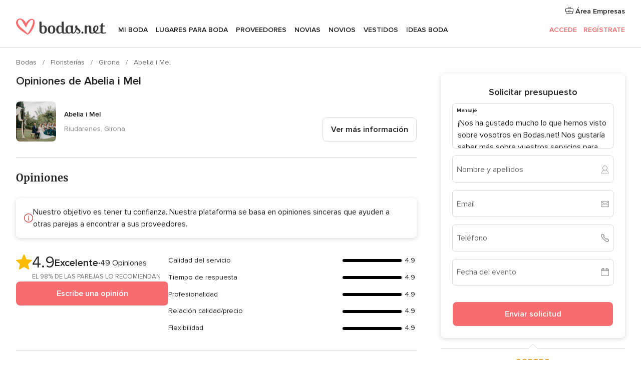

--- FILE ---
content_type: text/html; charset=UTF-8
request_url: https://www.bodas.net/floristerias/abelia-i-mel--e80155/opiniones
body_size: 35610
content:
<!DOCTYPE html>
<html lang="es-ES" prefix="og: http://ogp.me/ns#">
<head>
<meta http-equiv="Content-Type" content="text/html; charset=utf-8">
<title>Opiniones de Abelia i Mel - Bodas.net</title>
<meta name="description" content="Opiniones de Abelia i Mel. Cuando quedamos por primera vez con la Raquel, al cabo de nada nos envió la primera propuesta. Me puse a llorar sólo de ver cómo podía...">
<meta name="keywords" content="Opiniones de Abelia i Mel, Opiniones de Floristerías Abelia i Mel, Opiniones de Proveedores Abelia i Mel, Opiniones de Floristerías Riudarenes, Opiniones de Floristerías Girona, ">
<meta name="robots" content="all">
<meta name="distribution" content="global">
<meta name="rating" content="general">
<meta name="pbdate" content="17:26:04 19/01/2026">
<link rel="canonical" href="https://www.bodas.net/floristerias/abelia-i-mel--e80155">
<meta name="viewport" content="width=device-width, initial-scale=1.0">
<meta name="apple-custom-itunes-app" content="app-id=598636207">
<meta name="apple-itunes-app" content="app-id=598636207, app-argument=https://app.appsflyer.com/id598636207?pid=WP-iOS-ES&c=WP-ES-LANDINGS&s=es">
<meta name="google-play-app" content="app-id=net.bodas.launcher">
<link rel="shortcut icon" href="https://www.bodas.net/mobile/assets/img/favicon/favicon.png">

<meta property="fb:pages" content="60558433839" />
<meta property="fb:app_id" content="127038310647837" />
<meta property="og:type" content="website" />
<meta property="og:title" content="Abelia i Mel" />
<meta property="og:description" content="Abelia y Mel es una floristería ubicada en Girona especializada en la decoración floral para eventos y celebraciones. Si quieres conseguir unos detalles florales únicos de ese gran día, no dudes en contactar con ellos, seguro conseguirán decorar a la" />
<meta property="og:image" content="https://cdn0.bodas.net/vendor/80155/3_2/1280/jpg/abeliaimel-lij-2019-04_1_80155-161047850538689.jpeg">
<meta property="og:image:secure_url" content="https://cdn0.bodas.net/vendor/80155/3_2/1280/jpg/abeliaimel-lij-2019-04_1_80155-161047850538689.jpeg">
<meta property="og:image:alt" content="Abelia i Mel">
<meta property="og:url" content="https://www.bodas.net/floristerias/abelia-i-mel--e80155/opiniones" />
<meta name="twitter:card" content="summary_large_image" />

    <link rel="stylesheet" href="https://www.bodas.net/builds/desktop/css/symfnw-ES171-1-20260119-006_www_m_/WebBundleResponsiveMarketplaceStorefrontBodas.css">
        <script>
            var internalTrackingService = internalTrackingService || {
                triggerSubmit : function() {},
                triggerAbandon : function() {},
                loaded : false
            };
        </script>

            <script type="text/javascript">
      function getCookie (name) {var b = document.cookie.match('(^|;)\\s*' + name + '\\s*=\\s*([^;]+)'); return b ? unescape(b.pop()) : null}
      function overrideOneTrustGeo () {
        const otgeoCookie = getCookie('otgeo') || '';
        const regexp = /^([A-Za-z]+)(?:,([A-Za-z]+))?$/g;
        const matches = [...otgeoCookie.matchAll(regexp)][0];
        if (matches) {
          const countryCode = matches[1];
          const stateCode = matches[2];
          const geolocationResponse = {
            countryCode
          };
          if (stateCode) {
            geolocationResponse.stateCode = stateCode;
          }
          return {
            geolocationResponse
          };
        }
      }
      var OneTrust = overrideOneTrustGeo() || undefined;
    </script>
    <span class="ot-sdk-show-settings" style="display: none"></span>
    <script src="https://cdn.cookielaw.org/scripttemplates/otSDKStub.js" data-language="es-ES" data-domain-script="4354ed50-c10d-4696-9216-1186021c8d0c" data-ignore-ga='true' defer></script>
        <script>var isCountryCookiesActiveByDefault=false,CONSENT_ANALYTICS_GROUP="C0002",CONSENT_PERSONALIZATION_GROUP="C0003",CONSENT_TARGETED_ADVERTISING_GROUP="C0004",CONSENT_SOCIAL_MEDIA_GROUP="C0005",cookieConsentContent='',hideCookieConsentLayer= '', OptanonAlertBoxClosed='';hideCookieConsentLayer=getCookie('hideCookieConsentLayer');OptanonAlertBoxClosed=getCookie('OptanonAlertBoxClosed');if(hideCookieConsentLayer==="1"||Boolean(OptanonAlertBoxClosed)){cookieConsentContent=queryStringToJSON(getCookie('OptanonConsent')||'');}function getCookie(e){var o=document.cookie.match("(^|;)\\s*"+e+"\\s*=\\s*([^;]+)");return o?unescape(o.pop()):null}function queryStringToJSON(e){var o=e.split("&"),t={};return o.forEach(function(e){e=e.split("="),t[e[0]]=decodeURIComponent(e[1]||"")}),JSON.parse(JSON.stringify(t))}function isCookieGroupAllowed(e){var o=cookieConsentContent.groups;if("string"!=typeof o){if(!isCountryCookiesActiveByDefault && e===CONSENT_ANALYTICS_GROUP && getCookie('hideCookieConsentLayer')==="1"){return true}return isCountryCookiesActiveByDefault;}for(var t=o.split(","),n=0;n<t.length;n++)if(t[n].indexOf(e,0)>=0)return"1"===t[n].split(":")[1];return!1}function userHasAcceptedTheCookies(){var e=document.getElementsByTagName("body")[0],o=document.createEvent("HTMLEvents");cookieConsentContent=queryStringToJSON(getCookie("OptanonConsent")||""),!0===isCookieGroupAllowed(CONSENT_ANALYTICS_GROUP)&&(o.initEvent("analyticsCookiesHasBeenAccepted",!0,!1),e.dispatchEvent(o)),!0===isCookieGroupAllowed(CONSENT_PERSONALIZATION_GROUP)&&(o.initEvent("personalizationCookiesHasBeenAccepted",!0,!1),e.dispatchEvent(o)),!0===isCookieGroupAllowed(CONSENT_TARGETED_ADVERTISING_GROUP)&&(o.initEvent("targetedAdvertisingCookiesHasBeenAccepted",!0,!1),e.dispatchEvent(o)),!0===isCookieGroupAllowed(CONSENT_SOCIAL_MEDIA_GROUP)&&(o.initEvent("socialMediaAdvertisingCookiesHasBeenAccepted",!0,!1),e.dispatchEvent(o))}</script>
    <script>
      document.getElementsByTagName('body')[0].addEventListener('oneTrustLoaded', function () {
        if (OneTrust.GetDomainData()?.ConsentModel?.Name === 'notice only') {
          const cookiePolicyLinkSelector = document.querySelectorAll('.ot-sdk-show-settings')
          cookiePolicyLinkSelector.forEach((selector) => {
            selector.style.display = 'none'
          })
        }
      })
    </script>
        <script>
        function CMP() {
            var body = document.getElementsByTagName('body')[0];
            var event = document.createEvent('HTMLEvents');
            var callbackIAB = (tcData, success) => {
                if (success && (tcData.eventStatus === 'tcloaded' || tcData.eventStatus === 'useractioncomplete')) {
                    window.__tcfapi('removeEventListener', 2, () => {
                    }, callbackIAB);
                    if ((typeof window.Optanon !== "undefined" &&
                      !window.Optanon.GetDomainData().IsIABEnabled) ||
                      (tcData.gdprApplies &&
                        typeof window.Optanon !== "undefined" &&
                        window.Optanon.GetDomainData().IsIABEnabled &&
                        getCookie('OptanonAlertBoxClosed'))) {
                      userHasAcceptedTheCookies();
                    }
                    if (isCookieGroupAllowed(CONSENT_ANALYTICS_GROUP) !== true) {
                        event.initEvent('analyticsCookiesHasBeenDenied', true, false);
                        body.dispatchEvent(event);
                    }
                    if (isCookieGroupAllowed(CONSENT_TARGETED_ADVERTISING_GROUP) !== true) {
                        event.initEvent('targetedAdvertisingCookiesHasBeenDenied', true, false);
                        body.dispatchEvent(event);
                    }
                    if (tcData.gdprApplies && typeof window.Optanon !== "undefined" && window.Optanon.GetDomainData().IsIABEnabled) {
                        event.initEvent('IABTcDataReady', true, false);
                        body.dispatchEvent(event);
                    } else {
                        event.initEvent('nonIABCountryDataReady', true, false);
                        body.dispatchEvent(event);
                    }
                }
            }
            var cnt = 0;
            var consentSetInterval = setInterval(function () {
                cnt += 1;
                if (cnt === 600) {
                    userHasAcceptedTheCookies();
                    clearInterval(consentSetInterval);
                }
                if (typeof window.Optanon !== "undefined" && !window.Optanon.GetDomainData().IsIABEnabled) {
                    clearInterval(consentSetInterval);
                    userHasAcceptedTheCookies();
                    event.initEvent('oneTrustLoaded', true, false);
                    body.dispatchEvent(event);
                    event.initEvent('nonIABCountryDataReady', true, false);
                    body.dispatchEvent(event);
                }
                if (typeof window.__tcfapi !== "undefined") {
                    event.initEvent('oneTrustLoaded', true, false);
                    body.dispatchEvent(event);
                    clearInterval(consentSetInterval);
                    window.__tcfapi('addEventListener', 2, callbackIAB);
                }
            });
        }
                function OptanonWrapper() {
          CMP();
        }
    </script>
</head><body>
<script>
    var gtagScript = function() { var s = document.createElement("script"), el = document.getElementsByTagName("script")[0]; s.defer = true;
    s.src = "https://www.googletagmanager.com/gtag/js?id=G-QDLJBX8LD9";
    el.parentNode.insertBefore(s, el);}
    window.dataLayer = window.dataLayer || [];
    const analyticsGroupOpt = isCookieGroupAllowed(CONSENT_ANALYTICS_GROUP) === true;
    const targetedAdsOpt = isCookieGroupAllowed(CONSENT_TARGETED_ADVERTISING_GROUP) === true;
    const personalizationOpt = isCookieGroupAllowed(CONSENT_PERSONALIZATION_GROUP) === true;
                        window['gtag_enable_tcf_support'] = true;
            document.getElementsByTagName('body')[0].addEventListener('oneTrustLoaded', function () {
                gtagScript();
            });
            
    function gtag(){dataLayer.push(arguments);}
    gtag('js', new Date());

    gtag('consent', 'default', {
      'analytics_storage': analyticsGroupOpt ? 'granted' : 'denied',
      'ad_storage': targetedAdsOpt ? 'granted' : 'denied',
      'ad_user_data': targetedAdsOpt ? 'granted' : 'denied',
      'ad_user_personalization': targetedAdsOpt ? 'granted' : 'denied',
      'functionality_storage': targetedAdsOpt ? 'granted' : 'denied',
      'personalization_storage': personalizationOpt ? 'granted' : 'denied',
      'security_storage': 'granted'
    });
    gtag('set', 'ads_data_redaction', !analyticsGroupOpt);
    gtag('set', 'allow_ad_personalization_signals', analyticsGroupOpt);
    gtag('set', 'allow_google_signals', analyticsGroupOpt);
    gtag('set', 'allow_interest_groups', analyticsGroupOpt);
            gtag('config', 'G-QDLJBX8LD9', { groups: 'analytics', 'send_page_view': false });
    
                        gtag('config', 'AW-1021727564', { groups: 'adwords' });
            </script>

<div id="app-apps-download-banner" class="branch-banner-placeholder branchBannerPlaceholder"></div>


    <a class="layoutSkipMain" href="#layoutMain">Ir al contenido principal</a>
    
    <header class="layoutHeader">
        
<span class="layoutHeader__hamburger app-header-menu-toggle">
    <i class="svgIcon app-svg-async svgIcon__list-menu "   data-name="_common/list-menu" data-svg="https://cdn1.bodas.net/assets/svg/optimized/_common/list-menu.svg" data-svg-lazyload="1"></i></span>


<a class="layoutHeader__logoAnchor app-analytics-event-click"
   href="https://www.bodas.net/">
        <img src="https://www.bodas.net/assets/img/logos/gen_logoHeader.svg"   alt="Bodas"  width="180" height="33"   >
</a>

<nav class="layoutHeader__nav app-header-nav">
    <ul class="layoutNavMenu app-header-list">
        <li class="layoutNavMenu__header">
            <i class="svgIcon app-svg-async svgIcon__close layoutNavMenu__itemClose app-header-menu-toggle"   data-name="_common/close" data-svg="https://cdn1.bodas.net/assets/svg/optimized/_common/close.svg" data-svg-lazyload="1"></i>        </li>

                                <li class="layoutNavMenu__item app-header-menu-item-openSection layoutNavMenu__item--my_wedding ">
                                                                <a href="https://www.bodas.net/organizador-bodas"
                   class="layoutNavMenu__anchor app-header-menu-itemAnchor app-analytics-track-event-click "
                    data-tracking-section="header" data-tracking-category="Navigation" data-tracking-category-authed="1"
                    data-tracking-dt="tools"                >
                    Mi boda                </a>
                                    <i class="svgIcon app-svg-async svgIcon__angleRightBlood layoutNavMenu__anchorArrow"   data-name="_common/angleRightBlood" data-svg="https://cdn1.bodas.net/assets/svg/optimized/_common/angleRightBlood.svg" data-svg-lazyload="1"></i>                    
<div class="layoutNavMenuTab app-header-menu-itemDropdown">
    <div class="layoutNavMenuTab__layout">
        <div class="layoutNavMenuTab__header">
    <i class="svgIcon app-svg-async svgIcon__angleLeftBlood layoutNavMenuTab__icon app-header-menu-item-closeSection"   data-name="_common/angleLeftBlood" data-svg="https://cdn1.bodas.net/assets/svg/optimized/_common/angleLeftBlood.svg" data-svg-lazyload="1"></i>    <a class="layoutNavMenuTab__title" href="https://www.bodas.net/organizador-bodas">
        Mi boda    </a>
    <i class="svgIcon app-svg-async svgIcon__close layoutNavMenuTab__iconClose app-header-menu-toggle"   data-name="_common/close" data-svg="https://cdn1.bodas.net/assets/svg/optimized/_common/close.svg" data-svg-lazyload="1"></i></div>
<div class="layoutNavMenuTabMyWedding">
    <div class="layoutNavMenuTabMyWeddingList">
        <a class="layoutNavMenuTabMyWedding__title" href="https://www.bodas.net/organizador-bodas">
            Mi organizador de boda        </a>
        <ul class="layoutNavMenuTabMyWeddingList__content ">
            <li class="layoutNavMenuTabMyWeddingList__item layoutNavMenuTabMyWeddingList__item--viewAll">
                <a href="https://www.bodas.net/organizador-bodas">Ver todo</a>
            </li>
                                            <li class="layoutNavMenuTabMyWeddingList__item "
                                    >
                    <a href="https://www.bodas.net/agenda-tareas-boda">
                        <i class="svgIcon app-svg-async svgIcon__checklist layoutNavMenuTabMyWeddingList__itemIcon"   data-name="tools/categories/checklist" data-svg="https://cdn1.bodas.net/assets/svg/optimized/tools/categories/checklist.svg" data-svg-lazyload="1"></i>                        Agenda                    </a>
                </li>
                                            <li class="layoutNavMenuTabMyWeddingList__item "
                                    >
                    <a href="https://www.bodas.net/lista-invitados-boda">
                        <i class="svgIcon app-svg-async svgIcon__guests layoutNavMenuTabMyWeddingList__itemIcon"   data-name="tools/categories/guests" data-svg="https://cdn1.bodas.net/assets/svg/optimized/tools/categories/guests.svg" data-svg-lazyload="1"></i>                        Invitados                    </a>
                </li>
                                            <li class="layoutNavMenuTabMyWeddingList__item "
                                    >
                    <a href="https://www.bodas.net/organizador-mesas-boda">
                        <i class="svgIcon app-svg-async svgIcon__tables layoutNavMenuTabMyWeddingList__itemIcon"   data-name="tools/categories/tables" data-svg="https://cdn1.bodas.net/assets/svg/optimized/tools/categories/tables.svg" data-svg-lazyload="1"></i>                        Mesas                    </a>
                </li>
                                            <li class="layoutNavMenuTabMyWeddingList__item "
                                    >
                    <a href="https://www.bodas.net/presupuestador-boda">
                        <i class="svgIcon app-svg-async svgIcon__budget layoutNavMenuTabMyWeddingList__itemIcon"   data-name="tools/categories/budget" data-svg="https://cdn1.bodas.net/assets/svg/optimized/tools/categories/budget.svg" data-svg-lazyload="1"></i>                        Presupuestador                    </a>
                </li>
                                            <li class="layoutNavMenuTabMyWeddingList__item "
                                    >
                    <a href="https://www.bodas.net/mis-proveedores-boda">
                        <i class="svgIcon app-svg-async svgIcon__vendors layoutNavMenuTabMyWeddingList__itemIcon"   data-name="tools/categories/vendors" data-svg="https://cdn1.bodas.net/assets/svg/optimized/tools/categories/vendors.svg" data-svg-lazyload="1"></i>                        Proveedores                    </a>
                </li>
                                            <li class="layoutNavMenuTabMyWeddingList__item "
                                    >
                    <a href="https://www.bodas.net/mis-vestidos-novia">
                        <i class="svgIcon app-svg-async svgIcon__dresses layoutNavMenuTabMyWeddingList__itemIcon"   data-name="tools/categories/dresses" data-svg="https://cdn1.bodas.net/assets/svg/optimized/tools/categories/dresses.svg" data-svg-lazyload="1"></i>                        Vestidos                    </a>
                </li>
                                            <li class="layoutNavMenuTabMyWeddingList__item "
                                    >
                    <a href="https://www.bodas.net/website/index.php?actionReferrer=8">
                        <i class="svgIcon app-svg-async svgIcon__website layoutNavMenuTabMyWeddingList__itemIcon"   data-name="tools/categories/website" data-svg="https://cdn1.bodas.net/assets/svg/optimized/tools/categories/website.svg" data-svg-lazyload="1"></i>                        Web de boda                    </a>
                </li>
                                            <li class="layoutNavMenuTabMyWeddingList__item app-analytics-track-event-click"
                                            data-tracking-category="Navigation"
                        data-tracking-section="header_venues"
                        data-tracking-dt="contest"
                                    >
                    <a href="https://www.bodas.net/sorteo">
                        <i class="svgIcon app-svg-async svgIcon__contest layoutNavMenuTabMyWeddingList__itemIcon"   data-name="tools/categories/contest" data-svg="https://cdn1.bodas.net/assets/svg/optimized/tools/categories/contest.svg" data-svg-lazyload="1"></i>                        Sorteo                    </a>
                </li>
                    </ul>
    </div>
        <div class="layoutNavMenuTabMyWeddingBanners">
                    
<div class="layoutNavMenuBannerBox app-header-menu-banner app-link "
     data-href="https://www.bodas.net/app-bodas"
     >
    <div class="layoutNavMenuBannerBox__content">
                    <p class="layoutNavMenuBannerBox__title">Descárgate la app</p>
                <span class="layoutNavMenuBannerBox__subtitle">Organiza tu boda donde y cuando quieras</span>
    </div>
                <img data-src="https://www.bodas.net/assets/img/logos/square-icon.svg"  class="lazyload layoutNavMenuBannerBox__icon" alt="Icono de app"  width="60" height="60"  >
    </div>
                                            
<div class="layoutNavMenuBannerBox app-header-menu-banner app-link "
     data-href="https://www.bodas.net/album-boda-wedshoots"
     >
    <div class="layoutNavMenuBannerBox__content">
                    <a class="layoutNavMenuBannerBox__title" href="https://www.bodas.net/album-boda-wedshoots">Wedshoots</a>
                <span class="layoutNavMenuBannerBox__subtitle">Todas las fotos de tus invitados recopiladas en un álbum</span>
    </div>
                <img data-src="https://www.bodas.net/assets/img/wedshoots/ico_wedshoots.svg"  class="lazyload layoutNavMenuBannerBox__icon" alt="Icono de Wedshoots"  width="60" height="60"  >
    </div>
                        </div>
</div>    </div>
</div>
                            </li>
                                <li class="layoutNavMenu__item app-header-menu-item-openSection layoutNavMenu__item--venues ">
                                                                <a href="https://www.bodas.net/bodas/banquetes"
                   class="layoutNavMenu__anchor app-header-menu-itemAnchor app-analytics-track-event-click "
                    data-tracking-section="header" data-tracking-category="Navigation" data-tracking-category-authed="1"
                    data-tracking-dt="venues"                >
                    Lugares para Boda                </a>
                                    <i class="svgIcon app-svg-async svgIcon__angleRightBlood layoutNavMenu__anchorArrow"   data-name="_common/angleRightBlood" data-svg="https://cdn1.bodas.net/assets/svg/optimized/_common/angleRightBlood.svg" data-svg-lazyload="1"></i>                    
<div class="layoutNavMenuTab app-header-menu-itemDropdown">
    <div class="layoutNavMenuTab__layout">
        
<div class="layoutNavMenuTab__header">
    <i class="svgIcon app-svg-async svgIcon__angleLeftBlood layoutNavMenuTab__icon app-header-menu-item-closeSection"   data-name="_common/angleLeftBlood" data-svg="https://cdn1.bodas.net/assets/svg/optimized/_common/angleLeftBlood.svg" data-svg-lazyload="1"></i>    <a class="layoutNavMenuTab__title" href="https://www.bodas.net/bodas/banquetes">
        Lugares para Boda    </a>
    <i class="svgIcon app-svg-async svgIcon__close layoutNavMenuTab__iconClose app-header-menu-toggle"   data-name="_common/close" data-svg="https://cdn1.bodas.net/assets/svg/optimized/_common/close.svg" data-svg-lazyload="1"></i></div>
<div class="layoutNavMenuTabVenues">
    <div class="layoutNavMenuTabVenues__categories">
        <div class="layoutNavMenuTabVenuesList">
            <a class="layoutNavMenuTabVenues__title"
               href="https://www.bodas.net/bodas/banquetes">
                Lugares para Boda            </a>
            <ul class="layoutNavMenuTabVenuesList__content">
                <li class="layoutNavMenuTabVenuesList__item layoutNavMenuTabVenuesList__item--viewAll">
                    <a href="https://www.bodas.net/bodas/banquetes">Ver todo</a>
                </li>
                                    <li class="layoutNavMenuTabVenuesList__item">
                        <a href="https://www.bodas.net/bodas/banquetes/fincas">
                            Fincas                        </a>
                    </li>
                                    <li class="layoutNavMenuTabVenuesList__item">
                        <a href="https://www.bodas.net/bodas/banquetes/masias">
                            Masías                        </a>
                    </li>
                                    <li class="layoutNavMenuTabVenuesList__item">
                        <a href="https://www.bodas.net/bodas/banquetes/hoteles">
                            Hoteles                        </a>
                    </li>
                                    <li class="layoutNavMenuTabVenuesList__item">
                        <a href="https://www.bodas.net/bodas/banquetes/restaurantes">
                            Restaurantes                        </a>
                    </li>
                                    <li class="layoutNavMenuTabVenuesList__item">
                        <a href="https://www.bodas.net/bodas/banquetes/salones-de-boda">
                            Salones de Boda                        </a>
                    </li>
                                    <li class="layoutNavMenuTabVenuesList__item">
                        <a href="https://www.bodas.net/bodas/banquetes/castillos">
                            Castillos                        </a>
                    </li>
                                    <li class="layoutNavMenuTabVenuesList__item">
                        <a href="https://www.bodas.net/bodas/banquetes/cortijos">
                            Cortijos                        </a>
                    </li>
                                    <li class="layoutNavMenuTabVenuesList__item">
                        <a href="https://www.bodas.net/bodas/banquetes/haciendas">
                            Haciendas                        </a>
                    </li>
                                    <li class="layoutNavMenuTabVenuesList__item">
                        <a href="https://www.bodas.net/bodas/banquetes/bodegas">
                            Bodegas                        </a>
                    </li>
                                    <li class="layoutNavMenuTabVenuesList__item">
                        <a href="https://www.bodas.net/bodas/banquetes/espacios-singulares">
                            Espacios Singulares                        </a>
                    </li>
                                    <li class="layoutNavMenuTabVenuesList__item">
                        <a href="https://www.bodas.net/bodas/banquetes/bodas-en-la-playa">
                            Bodas en la playa                        </a>
                    </li>
                                                    <li class="layoutNavMenuTabVenuesList__item layoutNavMenuTabVenuesList__item--highlight">
                        <a href="https://www.bodas.net/promociones/banquetes">
                            Promociones                        </a>
                    </li>
                            </ul>
        </div>
    </div>
    
            <div class="layoutNavMenuTabVenuesBanners">
                            
<div class="layoutNavMenuBannerBox app-header-menu-banner app-link app-analytics-track-event-click"
     data-href="https://www.bodas.net/destination-wedding"
                  data-tracking-section=header_venues                      data-tracking-category=Navigation                      data-tracking-dt=destination_weddings         >
    <div class="layoutNavMenuBannerBox__content">
                    <p class="layoutNavMenuBannerBox__title">Destination Weddings</p>
                <span class="layoutNavMenuBannerBox__subtitle">Cásate en el país que siempre has soñado.</span>
    </div>
            <img class="svgIcon svgIcon__plane_destination layoutNavMenuBannerBox__icon lazyload" data-src="https://cdn1.bodas.net/assets/svg/original/illustration/plane_destination.svg"  alt="illustration plane destination" width="56" height="56" >    </div>
                                        
<div class="layoutNavMenuBannerBox app-header-menu-banner app-link app-analytics-track-event-click"
     data-href="https://www.bodas.net/sorteo"
                  data-tracking-section=header_venues                      data-tracking-category=Navigation                      data-tracking-dt=contest         >
    <div class="layoutNavMenuBannerBox__content">
                    <p class="layoutNavMenuBannerBox__title">Gana 5.000&euro;</p>
                <span class="layoutNavMenuBannerBox__subtitle">Participa en la 159ª edición del sorteo de Bodas.net</span>
    </div>
            <img class="svgIcon svgIcon__stars layoutNavMenuBannerBox__icon lazyload" data-src="https://cdn1.bodas.net/assets/svg/original/illustration/stars.svg"  alt="illustration stars" width="56" height="56" >    </div>
                    </div>
    </div>
    </div>
</div>
                            </li>
                                <li class="layoutNavMenu__item app-header-menu-item-openSection layoutNavMenu__item--vendors ">
                                                                <a href="https://www.bodas.net/bodas/proveedores"
                   class="layoutNavMenu__anchor app-header-menu-itemAnchor app-analytics-track-event-click "
                    data-tracking-section="header" data-tracking-category="Navigation" data-tracking-category-authed="1"
                    data-tracking-dt="vendors"                >
                    Proveedores                </a>
                                    <i class="svgIcon app-svg-async svgIcon__angleRightBlood layoutNavMenu__anchorArrow"   data-name="_common/angleRightBlood" data-svg="https://cdn1.bodas.net/assets/svg/optimized/_common/angleRightBlood.svg" data-svg-lazyload="1"></i>                    
<div class="layoutNavMenuTab app-header-menu-itemDropdown">
    <div class="layoutNavMenuTab__layout">
        
<div class="layoutNavMenuTab__header">
    <i class="svgIcon app-svg-async svgIcon__angleLeftBlood layoutNavMenuTab__icon app-header-menu-item-closeSection"   data-name="_common/angleLeftBlood" data-svg="https://cdn1.bodas.net/assets/svg/optimized/_common/angleLeftBlood.svg" data-svg-lazyload="1"></i>    <a class="layoutNavMenuTab__title" href="https://www.bodas.net/bodas/proveedores">
        Proveedores    </a>
    <i class="svgIcon app-svg-async svgIcon__close layoutNavMenuTab__iconClose app-header-menu-toggle"   data-name="_common/close" data-svg="https://cdn1.bodas.net/assets/svg/optimized/_common/close.svg" data-svg-lazyload="1"></i></div>
<div class="layoutNavMenuTabVendors">
    <div class="layoutNavMenuTabVendors__content">
        <div class="layoutNavMenuTabVendorsList">
            <a class="layoutNavMenuTabVendors__title" href="https://www.bodas.net/bodas/proveedores">
                Empieza a contratar tus proveedores            </a>
            <ul class="layoutNavMenuTabVendorsList__content">
                <li class="layoutNavMenuTabVendorsList__item layoutNavMenuTabVendorsList__item--viewAll">
                    <a href="https://www.bodas.net/bodas/proveedores">Ver todo</a>
                </li>
                                    <li class="layoutNavMenuTabVendorsList__item">
                        <i class="svgIcon app-svg-async svgIcon__categPhoto layoutNavMenuTabVendorsList__itemIcon"   data-name="vendors/categories/categPhoto" data-svg="https://cdn1.bodas.net/assets/svg/optimized/vendors/categories/categPhoto.svg" data-svg-lazyload="1"></i>                        <a href="https://www.bodas.net/bodas/proveedores/fotografos">
                            Fotógrafos                        </a>
                    </li>
                                    <li class="layoutNavMenuTabVendorsList__item">
                        <i class="svgIcon app-svg-async svgIcon__categVideo layoutNavMenuTabVendorsList__itemIcon"   data-name="vendors/categories/categVideo" data-svg="https://cdn1.bodas.net/assets/svg/optimized/vendors/categories/categVideo.svg" data-svg-lazyload="1"></i>                        <a href="https://www.bodas.net/bodas/proveedores/video">
                            Vídeo                        </a>
                    </li>
                                    <li class="layoutNavMenuTabVendorsList__item">
                        <i class="svgIcon app-svg-async svgIcon__categMusic layoutNavMenuTabVendorsList__itemIcon"   data-name="vendors/categories/categMusic" data-svg="https://cdn1.bodas.net/assets/svg/optimized/vendors/categories/categMusic.svg" data-svg-lazyload="1"></i>                        <a href="https://www.bodas.net/bodas/proveedores/musica">
                            Música                        </a>
                    </li>
                                    <li class="layoutNavMenuTabVendorsList__item">
                        <i class="svgIcon app-svg-async svgIcon__categCatering layoutNavMenuTabVendorsList__itemIcon"   data-name="vendors/categories/categCatering" data-svg="https://cdn1.bodas.net/assets/svg/optimized/vendors/categories/categCatering.svg" data-svg-lazyload="1"></i>                        <a href="https://www.bodas.net/bodas/proveedores/catering">
                            Catering                        </a>
                    </li>
                                    <li class="layoutNavMenuTabVendorsList__item">
                        <i class="svgIcon app-svg-async svgIcon__categRental layoutNavMenuTabVendorsList__itemIcon"   data-name="vendors/categories/categRental" data-svg="https://cdn1.bodas.net/assets/svg/optimized/vendors/categories/categRental.svg" data-svg-lazyload="1"></i>                        <a href="https://www.bodas.net/bodas/proveedores/coches-de-boda">
                            Coches de boda                        </a>
                    </li>
                                    <li class="layoutNavMenuTabVendorsList__item">
                        <i class="svgIcon app-svg-async svgIcon__categTransport layoutNavMenuTabVendorsList__itemIcon"   data-name="vendors/categories/categTransport" data-svg="https://cdn1.bodas.net/assets/svg/optimized/vendors/categories/categTransport.svg" data-svg-lazyload="1"></i>                        <a href="https://www.bodas.net/bodas/proveedores/autobuses">
                            Autobuses                        </a>
                    </li>
                                    <li class="layoutNavMenuTabVendorsList__item">
                        <i class="svgIcon app-svg-async svgIcon__categFlower layoutNavMenuTabVendorsList__itemIcon"   data-name="vendors/categories/categFlower" data-svg="https://cdn1.bodas.net/assets/svg/optimized/vendors/categories/categFlower.svg" data-svg-lazyload="1"></i>                        <a href="https://www.bodas.net/bodas/proveedores/floristerias">
                            Floristerías                        </a>
                    </li>
                                    <li class="layoutNavMenuTabVendorsList__item">
                        <i class="svgIcon app-svg-async svgIcon__categInvite layoutNavMenuTabVendorsList__itemIcon"   data-name="vendors/categories/categInvite" data-svg="https://cdn1.bodas.net/assets/svg/optimized/vendors/categories/categInvite.svg" data-svg-lazyload="1"></i>                        <a href="https://www.bodas.net/bodas/proveedores/invitaciones-de-boda">
                            Invitaciones de boda                        </a>
                    </li>
                                    <li class="layoutNavMenuTabVendorsList__item">
                        <i class="svgIcon app-svg-async svgIcon__categGift layoutNavMenuTabVendorsList__itemIcon"   data-name="vendors/categories/categGift" data-svg="https://cdn1.bodas.net/assets/svg/optimized/vendors/categories/categGift.svg" data-svg-lazyload="1"></i>                        <a href="https://www.bodas.net/bodas/proveedores/detalles-de-bodas">
                            Detalles de bodas                        </a>
                    </li>
                                    <li class="layoutNavMenuTabVendorsList__item">
                        <i class="svgIcon app-svg-async svgIcon__categPlane layoutNavMenuTabVendorsList__itemIcon"   data-name="vendors/categories/categPlane" data-svg="https://cdn1.bodas.net/assets/svg/optimized/vendors/categories/categPlane.svg" data-svg-lazyload="1"></i>                        <a href="https://www.bodas.net/bodas/proveedores/viaje-de-novios">
                            Viaje de novios                        </a>
                    </li>
                            </ul>
        </div>
                <div class="layoutNavMenuTabVendorsListOthers">
            <p class="layoutNavMenuTabVendorsListOthers__subtitle">Otras categorías</p>
            <ul class="layoutNavMenuTabVendorsListOthers__container">
                                    <li class="layoutNavMenuTabVendorsListOthers__item">
                        <a href="https://www.bodas.net/bodas/proveedores/mobiliario">
                            Mobiliario                        </a>
                    </li>
                                    <li class="layoutNavMenuTabVendorsListOthers__item">
                        <a href="https://www.bodas.net/bodas/proveedores/carpas">
                            Carpas                        </a>
                    </li>
                                    <li class="layoutNavMenuTabVendorsListOthers__item">
                        <a href="https://www.bodas.net/bodas/proveedores/animacion">
                            Animación                        </a>
                    </li>
                                    <li class="layoutNavMenuTabVendorsListOthers__item">
                        <a href="https://www.bodas.net/bodas/proveedores/decoracion-para-bodas">
                            Decoración para bodas                        </a>
                    </li>
                                    <li class="layoutNavMenuTabVendorsListOthers__item">
                        <a href="https://www.bodas.net/bodas/proveedores/listas-de-boda">
                            Listas de boda                        </a>
                    </li>
                                    <li class="layoutNavMenuTabVendorsListOthers__item">
                        <a href="https://www.bodas.net/bodas/proveedores/organizacion-bodas">
                            Organización Bodas                        </a>
                    </li>
                                    <li class="layoutNavMenuTabVendorsListOthers__item">
                        <a href="https://www.bodas.net/bodas/proveedores/tartas-de-boda">
                            Tartas de boda                        </a>
                    </li>
                                    <li class="layoutNavMenuTabVendorsListOthers__item">
                        <a href="https://www.bodas.net/bodas/proveedores/food-truck-y-mesas-dulces">
                            Food truck y mesas dulces                        </a>
                    </li>
                                                    <li class="layoutNavMenuTabVendorsListOthers__deals">
                        <a href="https://www.bodas.net/promociones/proveedores">
                            Promociones                        </a>
                    </li>
                            </ul>
        </div>
    </div>
    <div class="layoutNavMenuTabVendorsBanners">
                    
<div class="layoutNavMenuBannerBox app-header-menu-banner app-link app-analytics-track-event-click"
     data-href="https://www.bodas.net/destination-wedding"
                  data-tracking-section=header_vendors                      data-tracking-category=Navigation                      data-tracking-dt=destination_weddings         >
    <div class="layoutNavMenuBannerBox__content">
                    <p class="layoutNavMenuBannerBox__title">Destination Weddings</p>
                <span class="layoutNavMenuBannerBox__subtitle">Cásate en el país que siempre has soñado.</span>
    </div>
            <img class="svgIcon svgIcon__plane_destination layoutNavMenuBannerBox__icon lazyload" data-src="https://cdn1.bodas.net/assets/svg/original/illustration/plane_destination.svg"  alt="illustration plane destination" width="56" height="56" >    </div>
                            
<div class="layoutNavMenuBannerBox app-header-menu-banner app-link app-analytics-track-event-click"
     data-href="https://www.bodas.net/sorteo"
                  data-tracking-section=header_vendors                      data-tracking-category=Navigation                      data-tracking-dt=contest         >
    <div class="layoutNavMenuBannerBox__content">
                    <p class="layoutNavMenuBannerBox__title">Gana 5.000&euro;</p>
                <span class="layoutNavMenuBannerBox__subtitle">Participa en la 159ª edición del sorteo de Bodas.net</span>
    </div>
            <img class="svgIcon svgIcon__stars layoutNavMenuBannerBox__icon lazyload" data-src="https://cdn1.bodas.net/assets/svg/original/illustration/stars.svg"  alt="illustration stars" width="56" height="56" >    </div>
                    </div>
            <div class="layoutNavMenuTabVendorsOtherTabs">
                            <div class="layoutNavMenuTabVendorsBride">
                    <p class="layoutNavMenuTabVendorsOtherTabs__subtitle">Novias</p>
                    <ul class="layoutNavMenuTabVendorsOtherTabsList">
                                                    <li class="layoutNavMenuTabVendorsOtherTabsList__item">
                                <a href="https://www.bodas.net/bodas/novias/talleres-de-novia">
                                    Talleres de novia                                </a>
                            </li>
                                                    <li class="layoutNavMenuTabVendorsOtherTabsList__item">
                                <a href="https://www.bodas.net/bodas/novias/tiendas-de-novia">
                                    Tiendas de novia                                </a>
                            </li>
                                                    <li class="layoutNavMenuTabVendorsOtherTabsList__item">
                                <a href="https://www.bodas.net/bodas/novias/complementos-novia">
                                    Complementos novia                                </a>
                            </li>
                                                    <li class="layoutNavMenuTabVendorsOtherTabsList__item">
                                <a href="https://www.bodas.net/bodas/novias/joyeria">
                                    Joyería                                </a>
                            </li>
                                                    <li class="layoutNavMenuTabVendorsOtherTabsList__item">
                                <a href="https://www.bodas.net/bodas/novias/belleza-novias">
                                    Belleza Novias                                </a>
                            </li>
                                                    <li class="layoutNavMenuTabVendorsOtherTabsList__item">
                                <a href="https://www.bodas.net/bodas/novias/trajes-fiesta">
                                    Trajes fiesta                                </a>
                            </li>
                                                    <li class="layoutNavMenuTabVendorsOtherTabsList__item">
                                <a href="https://www.bodas.net/bodas/novias/trajes-madrina">
                                    Trajes madrina                                </a>
                            </li>
                                                    <li class="layoutNavMenuTabVendorsOtherTabsList__item">
                                <a href="https://www.bodas.net/bodas/novias/vestidos-de-arras">
                                    Vestidos de arras                                </a>
                            </li>
                                                <li class="layoutNavMenuTabVendorsOtherTabsList__item layoutNavMenuTabVendorsOtherTabsList__item--deals">
                            <a href="https://www.bodas.net/promociones/novias">
                                Promociones                            </a>
                        </li>
                    </ul>
                </div>
                                        <div class="layoutNavMenuTabVendorsGrooms">
                    <p class="layoutNavMenuTabVendorsOtherTabs__subtitle">Novios</p>
                    <ul class="layoutNavMenuTabVendorsOtherTabsList">
                                                    <li class="layoutNavMenuTabVendorsOtherTabsList__item">
                                <a href="https://www.bodas.net/bodas/novios/trajes-novio">
                                    Trajes novio                                </a>
                            </li>
                                                    <li class="layoutNavMenuTabVendorsOtherTabsList__item">
                                <a href="https://www.bodas.net/bodas/novios/alquiler-trajes">
                                    Alquiler Trajes                                </a>
                            </li>
                                                    <li class="layoutNavMenuTabVendorsOtherTabsList__item">
                                <a href="https://www.bodas.net/bodas/novios/complementos-novio">
                                    Complementos novio                                </a>
                            </li>
                                                    <li class="layoutNavMenuTabVendorsOtherTabsList__item">
                                <a href="https://www.bodas.net/bodas/novios/cuidado-masculino">
                                    Cuidado masculino                                </a>
                            </li>
                                                <li class="layoutNavMenuTabVendorsOtherTabsList__item layoutNavMenuTabVendorsOtherTabsList__item--deals">
                            <a href="https://www.bodas.net/promociones/novios">
                                Promociones                            </a>
                        </li>
                    </ul>
                </div>
                </div>
    </div>    </div>
</div>
                            </li>
                                <li class="layoutNavMenu__item app-header-menu-item-openSection layoutNavMenu__item--brides ">
                                                                <a href="https://www.bodas.net/bodas/novias"
                   class="layoutNavMenu__anchor app-header-menu-itemAnchor app-analytics-track-event-click "
                    data-tracking-section="header" data-tracking-category="Navigation" data-tracking-category-authed="1"
                                    >
                    Novias                </a>
                                    <i class="svgIcon app-svg-async svgIcon__angleRightBlood layoutNavMenu__anchorArrow"   data-name="_common/angleRightBlood" data-svg="https://cdn1.bodas.net/assets/svg/optimized/_common/angleRightBlood.svg" data-svg-lazyload="1"></i>                    
<div class="layoutNavMenuTab app-header-menu-itemDropdown">
    <div class="layoutNavMenuTab__layout">
        
<div class="layoutNavMenuTab__header">
    <i class="svgIcon app-svg-async svgIcon__angleLeftBlood layoutNavMenuTab__icon app-header-menu-item-closeSection"   data-name="_common/angleLeftBlood" data-svg="https://cdn1.bodas.net/assets/svg/optimized/_common/angleLeftBlood.svg" data-svg-lazyload="1"></i>    <a class="layoutNavMenuTab__title" href="https://www.bodas.net/bodas/novias">
        Novias    </a>
    <i class="svgIcon app-svg-async svgIcon__close layoutNavMenuTab__iconClose app-header-menu-toggle"   data-name="_common/close" data-svg="https://cdn1.bodas.net/assets/svg/optimized/_common/close.svg" data-svg-lazyload="1"></i></div>
<div class="layoutNavMenuTabBridesGrooms">
    <div class="layoutNavMenuTabBridesGroomsList">
        <a class="layoutNavMenuTabBridesGrooms__title" href="https://www.bodas.net/bodas/novias">
            Novias        </a>
        <ul class="layoutNavMenuTabBridesGroomsList__content">
            <li class="layoutNavMenuTabBridesGroomsList__item layoutNavMenuTabBridesGroomsList__item--viewAll">
                <a href="https://www.bodas.net/bodas/novias">Ver todo</a>
            </li>
                            <li class="layoutNavMenuTabBridesGroomsList__item">
                    <a href="https://www.bodas.net/bodas/novias/talleres-de-novia">
                        Talleres de novia                    </a>
                </li>
                            <li class="layoutNavMenuTabBridesGroomsList__item">
                    <a href="https://www.bodas.net/bodas/novias/tiendas-de-novia">
                        Tiendas de novia                    </a>
                </li>
                            <li class="layoutNavMenuTabBridesGroomsList__item">
                    <a href="https://www.bodas.net/bodas/novias/complementos-novia">
                        Complementos novia                    </a>
                </li>
                            <li class="layoutNavMenuTabBridesGroomsList__item">
                    <a href="https://www.bodas.net/bodas/novias/joyeria">
                        Joyería                    </a>
                </li>
                            <li class="layoutNavMenuTabBridesGroomsList__item">
                    <a href="https://www.bodas.net/bodas/novias/belleza-novias">
                        Belleza Novias                    </a>
                </li>
                            <li class="layoutNavMenuTabBridesGroomsList__item">
                    <a href="https://www.bodas.net/bodas/novias/trajes-fiesta">
                        Trajes fiesta                    </a>
                </li>
                            <li class="layoutNavMenuTabBridesGroomsList__item">
                    <a href="https://www.bodas.net/bodas/novias/trajes-madrina">
                        Trajes madrina                    </a>
                </li>
                            <li class="layoutNavMenuTabBridesGroomsList__item">
                    <a href="https://www.bodas.net/bodas/novias/vestidos-de-arras">
                        Vestidos de arras                    </a>
                </li>
                        <li class="layoutNavMenuTabBridesGroomsList__item layoutNavMenuTabBridesGroomsList__item--highlight">
                <a href="https://www.bodas.net/promociones/novias">
                    Promociones                </a>
            </li>
        </ul>
    </div>
            <div class="layoutNavMenuTabBridesGroomsBanner">
            
<div class="layoutNavMenuBannerBox app-header-menu-banner app-link "
     data-href="https://www.bodas.net/vestidos-novias"
     >
    <div class="layoutNavMenuBannerBox__content">
                    <p class="layoutNavMenuBannerBox__title">Catálogo de vestidos</p>
                <span class="layoutNavMenuBannerBox__subtitle">Elige el tuyo y encuentra tu tienda más cercana.</span>
    </div>
            <img class="svgIcon svgIcon__dress layoutNavMenuBannerBox__icon lazyload" data-src="https://cdn1.bodas.net/assets/svg/original/illustration/dress.svg"  alt="illustration dress" width="56" height="56" >    </div>
        </div>
    </div>    </div>
</div>
                            </li>
                                <li class="layoutNavMenu__item app-header-menu-item-openSection layoutNavMenu__item--grooms ">
                                                                <a href="https://www.bodas.net/bodas/novios"
                   class="layoutNavMenu__anchor app-header-menu-itemAnchor app-analytics-track-event-click "
                    data-tracking-section="header" data-tracking-category="Navigation" data-tracking-category-authed="1"
                                    >
                    Novios                </a>
                                    <i class="svgIcon app-svg-async svgIcon__angleRightBlood layoutNavMenu__anchorArrow"   data-name="_common/angleRightBlood" data-svg="https://cdn1.bodas.net/assets/svg/optimized/_common/angleRightBlood.svg" data-svg-lazyload="1"></i>                    
<div class="layoutNavMenuTab app-header-menu-itemDropdown">
    <div class="layoutNavMenuTab__layout">
        
<div class="layoutNavMenuTab__header">
    <i class="svgIcon app-svg-async svgIcon__angleLeftBlood layoutNavMenuTab__icon app-header-menu-item-closeSection"   data-name="_common/angleLeftBlood" data-svg="https://cdn1.bodas.net/assets/svg/optimized/_common/angleLeftBlood.svg" data-svg-lazyload="1"></i>    <a class="layoutNavMenuTab__title" href="https://www.bodas.net/bodas/novios">
        Novios    </a>
    <i class="svgIcon app-svg-async svgIcon__close layoutNavMenuTab__iconClose app-header-menu-toggle"   data-name="_common/close" data-svg="https://cdn1.bodas.net/assets/svg/optimized/_common/close.svg" data-svg-lazyload="1"></i></div>
<div class="layoutNavMenuTabBridesGrooms">
    <div class="layoutNavMenuTabBridesGroomsList">
        <a class="layoutNavMenuTabBridesGrooms__title" href="https://www.bodas.net/bodas/novios">
            Novios        </a>
        <ul class="layoutNavMenuTabBridesGroomsList__content">
            <li class="layoutNavMenuTabBridesGroomsList__item layoutNavMenuTabBridesGroomsList__item--viewAll">
                <a href="https://www.bodas.net/bodas/novios">Ver todo</a>
            </li>
                            <li class="layoutNavMenuTabBridesGroomsList__item">
                    <a href="https://www.bodas.net/bodas/novios/trajes-novio">
                        Trajes novio                    </a>
                </li>
                            <li class="layoutNavMenuTabBridesGroomsList__item">
                    <a href="https://www.bodas.net/bodas/novios/alquiler-trajes">
                        Alquiler Trajes                    </a>
                </li>
                            <li class="layoutNavMenuTabBridesGroomsList__item">
                    <a href="https://www.bodas.net/bodas/novios/complementos-novio">
                        Complementos novio                    </a>
                </li>
                            <li class="layoutNavMenuTabBridesGroomsList__item">
                    <a href="https://www.bodas.net/bodas/novios/cuidado-masculino">
                        Cuidado masculino                    </a>
                </li>
                        <li class="layoutNavMenuTabBridesGroomsList__item layoutNavMenuTabBridesGroomsList__item--highlight">
                <a href="https://www.bodas.net/promociones/novios">
                    Promociones                </a>
            </li>
        </ul>
    </div>
            <div class="layoutNavMenuTabBridesGroomsBanner">
            
<div class="layoutNavMenuBannerBox app-header-menu-banner app-link "
     data-href="https://www.bodas.net/trajes-novio"
     >
    <div class="layoutNavMenuBannerBox__content">
                    <p class="layoutNavMenuBannerBox__title">Catálogo de trajes</p>
                <span class="layoutNavMenuBannerBox__subtitle">Elige el tuyo y encuentra tu tienda más cercana.</span>
    </div>
            <img class="svgIcon svgIcon__bowtie_blue layoutNavMenuBannerBox__icon lazyload" data-src="https://cdn1.bodas.net/assets/svg/original/illustration/bowtie_blue.svg"  alt="illustration bowtie blue" width="56" height="56" >    </div>
        </div>
    </div>    </div>
</div>
                            </li>
                                <li class="layoutNavMenu__item app-header-menu-item-openSection layoutNavMenu__item--dresses ">
                                                                <a href="https://www.bodas.net/vestidos-novias"
                   class="layoutNavMenu__anchor app-header-menu-itemAnchor app-analytics-track-event-click "
                    data-tracking-section="header" data-tracking-category="Navigation" data-tracking-category-authed="1"
                    data-tracking-dt="dresses"                >
                    Vestidos                </a>
                                    <i class="svgIcon app-svg-async svgIcon__angleRightBlood layoutNavMenu__anchorArrow"   data-name="_common/angleRightBlood" data-svg="https://cdn1.bodas.net/assets/svg/optimized/_common/angleRightBlood.svg" data-svg-lazyload="1"></i>                    
<div class="layoutNavMenuTab app-header-menu-itemDropdown">
    <div class="layoutNavMenuTab__layout">
        
<div class="layoutNavMenuTab__header">
    <i class="svgIcon app-svg-async svgIcon__angleLeftBlood layoutNavMenuTab__icon app-header-menu-item-closeSection"   data-name="_common/angleLeftBlood" data-svg="https://cdn1.bodas.net/assets/svg/optimized/_common/angleLeftBlood.svg" data-svg-lazyload="1"></i>    <a class="layoutNavMenuTab__title" href="https://www.bodas.net/vestidos-novias">
        Vestidos    </a>
    <i class="svgIcon app-svg-async svgIcon__close layoutNavMenuTab__iconClose app-header-menu-toggle"   data-name="_common/close" data-svg="https://cdn1.bodas.net/assets/svg/optimized/_common/close.svg" data-svg-lazyload="1"></i></div>
<div class="layoutNavMenuTabDresses">
    <div class="layoutNavMenuTabDressesList">
        <a class="layoutNavMenuTabDresses__title" href="https://www.bodas.net/vestidos-novias">
            Lo último en moda nupcial        </a>
        <ul class="layoutNavMenuTabDressesList__content">
            <li class="layoutNavMenuTabDressesList__item layoutNavMenuTabDressesList__item--viewAll">
                <a href="https://www.bodas.net/vestidos-novias">Ver todo</a>
            </li>
                            <li class="layoutNavMenuTabDressesList__item">
                    <a href="https://www.bodas.net/vestidos-novias" class="layoutNavMenuTabDressesList__Link">
                        <i class="svgIcon app-svg-async svgIcon__bride-dress layoutNavMenuTabDressesList__itemIcon"   data-name="dresses/categories/bride-dress" data-svg="https://cdn1.bodas.net/assets/svg/optimized/dresses/categories/bride-dress.svg" data-svg-lazyload="1"></i>                        Novia                    </a>
                </li>
                            <li class="layoutNavMenuTabDressesList__item">
                    <a href="https://www.bodas.net/trajes-novio" class="layoutNavMenuTabDressesList__Link">
                        <i class="svgIcon app-svg-async svgIcon__suit layoutNavMenuTabDressesList__itemIcon"   data-name="dresses/categories/suit" data-svg="https://cdn1.bodas.net/assets/svg/optimized/dresses/categories/suit.svg" data-svg-lazyload="1"></i>                        Novio                    </a>
                </li>
                            <li class="layoutNavMenuTabDressesList__item">
                    <a href="https://www.bodas.net/vestidos-fiesta" class="layoutNavMenuTabDressesList__Link">
                        <i class="svgIcon app-svg-async svgIcon__dress layoutNavMenuTabDressesList__itemIcon"   data-name="dresses/categories/dress" data-svg="https://cdn1.bodas.net/assets/svg/optimized/dresses/categories/dress.svg" data-svg-lazyload="1"></i>                        Fiesta                    </a>
                </li>
                    </ul>
    </div>
    <div class="layoutNavMenuTabDressesFeatured">
        <p class="layoutNavMenuTabDresses__subtitle">Diseñadores destacados</p>
        <div class="layoutNavMenuTabDressesFeatured__content">
                            <a href="https://www.bodas.net/vestidos-novias/justin-alexander--d304">
                    <figure class="layoutNavMenuTabDressesFeaturedItem">
                            <img data-src="https://cdn0.bodas.net/cat/vestidos-novias/justin-alexander/liza--mfvr761531.jpg"  class="lazyload layoutNavMenuTabDressesFeaturedItem__image" alt="Justin Alexander"  width="290" height="406"  >
                        <figcaption class="layoutNavMenuTabDressesFeaturedItem__name">Justin Alexander</figcaption>
                    </figure>
                </a>
                            <a href="https://www.bodas.net/vestidos-novias/alma-novia--d97">
                    <figure class="layoutNavMenuTabDressesFeaturedItem">
                            <img data-src="https://cdn0.bodas.net/cat/vestidos-novias/alma-novia/nigel--mfvr757981.jpg"  class="lazyload layoutNavMenuTabDressesFeaturedItem__image" alt="Alma Novia"  width="290" height="406"  >
                        <figcaption class="layoutNavMenuTabDressesFeaturedItem__name">Alma Novia</figcaption>
                    </figure>
                </a>
                            <a href="https://www.bodas.net/vestidos-novias/adriana-alier--d277">
                    <figure class="layoutNavMenuTabDressesFeaturedItem">
                            <img data-src="https://cdn0.bodas.net/cat/vestidos-novias/adriana-alier/sauce--mfvr757679.jpg"  class="lazyload layoutNavMenuTabDressesFeaturedItem__image" alt="Adriana Alier"  width="290" height="406"  >
                        <figcaption class="layoutNavMenuTabDressesFeaturedItem__name">Adriana Alier</figcaption>
                    </figure>
                </a>
                            <a href="https://www.bodas.net/vestidos-novias/rosa-clara--d28">
                    <figure class="layoutNavMenuTabDressesFeaturedItem">
                            <img data-src="https://cdn0.bodas.net/cat/vestidos-novias/rosa-clara/virrey--mfvr757463.jpg"  class="lazyload layoutNavMenuTabDressesFeaturedItem__image" alt="Rosa Clará"  width="290" height="406"  >
                        <figcaption class="layoutNavMenuTabDressesFeaturedItem__name">Rosa Clará</figcaption>
                    </figure>
                </a>
                            <a href="https://www.bodas.net/vestidos-novias/adore-by-justin-alexander--d1191">
                    <figure class="layoutNavMenuTabDressesFeaturedItem">
                            <img data-src="https://cdn0.bodas.net/cat/vestidos-novias/adore-by-justin-alexander/willow--mfvr761517.jpg"  class="lazyload layoutNavMenuTabDressesFeaturedItem__image" alt="Adore by Justin Alexander"  width="290" height="406"  >
                        <figcaption class="layoutNavMenuTabDressesFeaturedItem__name">Adore by Justin Alexander</figcaption>
                    </figure>
                </a>
                    </div>
    </div>
</div>
    </div>
</div>
                            </li>
                                <li class="layoutNavMenu__item app-header-menu-item-openSection layoutNavMenu__item--articles ">
                                                                <a href="https://www.bodas.net/articulos"
                   class="layoutNavMenu__anchor app-header-menu-itemAnchor app-analytics-track-event-click "
                    data-tracking-section="header" data-tracking-category="Navigation" data-tracking-category-authed="1"
                    data-tracking-dt="ideas"                >
                    Ideas boda                </a>
                                    <i class="svgIcon app-svg-async svgIcon__angleRightBlood layoutNavMenu__anchorArrow"   data-name="_common/angleRightBlood" data-svg="https://cdn1.bodas.net/assets/svg/optimized/_common/angleRightBlood.svg" data-svg-lazyload="1"></i>                    
<div class="layoutNavMenuTab app-header-menu-itemDropdown">
    <div class="layoutNavMenuTab__layout">
        
<div class="layoutNavMenuTab__header">
    <i class="svgIcon app-svg-async svgIcon__angleLeftBlood layoutNavMenuTab__icon app-header-menu-item-closeSection"   data-name="_common/angleLeftBlood" data-svg="https://cdn1.bodas.net/assets/svg/optimized/_common/angleLeftBlood.svg" data-svg-lazyload="1"></i>    <a class="layoutNavMenuTab__title" href="https://www.bodas.net/articulos">
        Ideas boda    </a>
    <i class="svgIcon app-svg-async svgIcon__close layoutNavMenuTab__iconClose app-header-menu-toggle"   data-name="_common/close" data-svg="https://cdn1.bodas.net/assets/svg/optimized/_common/close.svg" data-svg-lazyload="1"></i></div>
<div class="layoutNavMenuTabArticles">
    <div class="layoutNavMenuTabArticlesList">
        <a class="layoutNavMenuTabArticles__title" href="https://www.bodas.net/articulos">
            Toda la inspiración y consejos para tu boda        </a>
        <ul class="layoutNavMenuTabArticlesList__content">
            <li class="layoutNavMenuTabArticlesList__item layoutNavMenuTabArticlesList__item--viewAll">
                <a href="https://www.bodas.net/articulos">Ver todo</a>
            </li>
                            <li class="layoutNavMenuTabArticlesList__item">
                    <a href="https://www.bodas.net/articulos/antes-de-la-boda--t1">
                        Antes de la boda                    </a>
                </li>
                            <li class="layoutNavMenuTabArticlesList__item">
                    <a href="https://www.bodas.net/articulos/la-ceremonia-de-boda--t2">
                        La ceremonia de boda                    </a>
                </li>
                            <li class="layoutNavMenuTabArticlesList__item">
                    <a href="https://www.bodas.net/articulos/el-banquete--t3">
                        El banquete                    </a>
                </li>
                            <li class="layoutNavMenuTabArticlesList__item">
                    <a href="https://www.bodas.net/articulos/los-servicios-para-tu-boda--t4">
                        Los servicios para tu boda                    </a>
                </li>
                            <li class="layoutNavMenuTabArticlesList__item">
                    <a href="https://www.bodas.net/articulos/moda-nupcial--t5">
                        Moda nupcial                    </a>
                </li>
                            <li class="layoutNavMenuTabArticlesList__item">
                    <a href="https://www.bodas.net/articulos/belleza-y-salud--t6">
                        Belleza y salud                    </a>
                </li>
                            <li class="layoutNavMenuTabArticlesList__item">
                    <a href="https://www.bodas.net/articulos/luna-de-miel--t7">
                        Luna de miel                    </a>
                </li>
                            <li class="layoutNavMenuTabArticlesList__item">
                    <a href="https://www.bodas.net/articulos/despues-de-la-boda--t8">
                        Después de la boda                    </a>
                </li>
                            <li class="layoutNavMenuTabArticlesList__item">
                    <a href="https://www.bodas.net/articulos/hazlo-tu-mism@--t35">
                        Hazlo tú mism@                    </a>
                </li>
                            <li class="layoutNavMenuTabArticlesList__item">
                    <a href="https://www.bodas.net/articulos/cronicas-de-boda--t36">
                        Crónicas de boda                    </a>
                </li>
                    </ul>
    </div>
    <div class="layoutNavMenuTabArticlesBanners">
                    
<div class="layoutNavMenuTabArticlesBannersItem app-header-menu-banner app-link"
     data-href="https://www.bodas.net/cronicas-boda">
    <figure class="layoutNavMenuTabArticlesBannersItem__figure">
            <img data-src="https://www.bodas.net/assets/img/components/header/tabs/realweddings_banner.jpg" data-srcset="https://www.bodas.net/assets/img/components/header/tabs/realweddings_banner@2x.jpg 2x" class="lazyload layoutNavMenuTabArticlesBannersItem__image" alt="Bodas reales"  width="304" height="90"  >
        <figcaption class="layoutNavMenuTabArticlesBannersItem__content">
            <a href="https://www.bodas.net/cronicas-boda"
               title="Bodas reales"
               class="layoutNavMenuTabArticlesBannersItem__title">Bodas reales</a>
            <p class="layoutNavMenuTabArticlesBannersItem__description">
                Cada boda es un mundo y detrás de cada una hay una preciosa historia.            </p>
        </figcaption>
    </figure>
</div>
                            
<div class="layoutNavMenuTabArticlesBannersItem app-header-menu-banner app-link"
     data-href="https://www.bodas.net/luna-de-miel">
    <figure class="layoutNavMenuTabArticlesBannersItem__figure">
            <img data-src="https://www.bodas.net/assets/img/components/header/tabs/honeymoons_banner.jpg" data-srcset="https://www.bodas.net/assets/img/components/header/tabs/honeymoons_banner@2x.jpg 2x" class="lazyload layoutNavMenuTabArticlesBannersItem__image" alt="Luna de miel"  width="304" height="90"  >
        <figcaption class="layoutNavMenuTabArticlesBannersItem__content">
            <a href="https://www.bodas.net/luna-de-miel"
               title="Luna de miel"
               class="layoutNavMenuTabArticlesBannersItem__title">Luna de miel</a>
            <p class="layoutNavMenuTabArticlesBannersItem__description">
                Encuentra el destino de ensueño para tu luna de miel.            </p>
        </figcaption>
    </figure>
</div>
            </div>
</div>    </div>
</div>
                            </li>
                                <li class="layoutNavMenu__item app-header-menu-item-openSection layoutNavMenu__item--community ">
                                                                <a href="https://comunidad.bodas.net/"
                   class="layoutNavMenu__anchor app-header-menu-itemAnchor app-analytics-track-event-click "
                    data-tracking-section="header" data-tracking-category="Navigation" data-tracking-category-authed="1"
                    data-tracking-dt="community"                >
                    Comunidad                </a>
                                    <i class="svgIcon app-svg-async svgIcon__angleRightBlood layoutNavMenu__anchorArrow"   data-name="_common/angleRightBlood" data-svg="https://cdn1.bodas.net/assets/svg/optimized/_common/angleRightBlood.svg" data-svg-lazyload="1"></i>                    
<div class="layoutNavMenuTab app-header-menu-itemDropdown">
    <div class="layoutNavMenuTab__layout">
        
<div class="layoutNavMenuTab__header">
    <i class="svgIcon app-svg-async svgIcon__angleLeftBlood layoutNavMenuTab__icon app-header-menu-item-closeSection"   data-name="_common/angleLeftBlood" data-svg="https://cdn1.bodas.net/assets/svg/optimized/_common/angleLeftBlood.svg" data-svg-lazyload="1"></i>    <a class="layoutNavMenuTab__title" href="https://comunidad.bodas.net/">
        Comunidad    </a>
    <i class="svgIcon app-svg-async svgIcon__close layoutNavMenuTab__iconClose app-header-menu-toggle"   data-name="_common/close" data-svg="https://cdn1.bodas.net/assets/svg/optimized/_common/close.svg" data-svg-lazyload="1"></i></div>
<div class="layoutNavMenuTabCommunity">
    <div class="layoutNavMenuTabCommunityList">
        <a class="layoutNavMenuTabCommunity__title" href="https://comunidad.bodas.net/">
            Grupos por temática        </a>
        <ul class="layoutNavMenuTabCommunityList__content">
            <li class="layoutNavMenuTabCommunityList__item layoutNavMenuTabCommunityList__item--viewAll">
                <a href="https://comunidad.bodas.net/">Ver todo</a>
            </li>
                            <li class="layoutNavMenuTabCommunityList__item">
                    <a href="https://comunidad.bodas.net/grupos/grupo-organizar-una-boda">
                        Grupo Organizar una boda                    </a>
                </li>
                            <li class="layoutNavMenuTabCommunityList__item">
                    <a href="https://comunidad.bodas.net/grupos/grupo-moda-nupcial">
                        Grupo Moda Nupcial                    </a>
                </li>
                            <li class="layoutNavMenuTabCommunityList__item">
                    <a href="https://comunidad.bodas.net/grupos/grupo-antes-de-la-boda">
                        Grupo Antes de la boda                    </a>
                </li>
                            <li class="layoutNavMenuTabCommunityList__item">
                    <a href="https://comunidad.bodas.net/grupos/grupo-manualidades-para-bodas">
                        Grupo Manualidades                    </a>
                </li>
                            <li class="layoutNavMenuTabCommunityList__item">
                    <a href="https://comunidad.bodas.net/grupos/grupo-luna-de-miel">
                        Grupo Luna de miel                    </a>
                </li>
                            <li class="layoutNavMenuTabCommunityList__item">
                    <a href="https://comunidad.bodas.net/grupos/grupo-bodas-net">
                        Grupo Bodas.net                    </a>
                </li>
                            <li class="layoutNavMenuTabCommunityList__item">
                    <a href="https://comunidad.bodas.net/grupos/grupo-belleza">
                        Grupo Belleza                    </a>
                </li>
                            <li class="layoutNavMenuTabCommunityList__item">
                    <a href="https://comunidad.bodas.net/grupos/grupo-banquetes">
                        Grupo Banquetes                    </a>
                </li>
                            <li class="layoutNavMenuTabCommunityList__item">
                    <a href="https://comunidad.bodas.net/grupos/grupo-ceremonia-nupcial">
                        Grupo Ceremonia Nupcial                    </a>
                </li>
                            <li class="layoutNavMenuTabCommunityList__item">
                    <a href="https://comunidad.bodas.net/grupos/grupo-recien-casados">
                        Grupo Recién Casad@s                    </a>
                </li>
                            <li class="layoutNavMenuTabCommunityList__item">
                    <a href="https://comunidad.bodas.net/grupos/grupo-futuras-mamas">
                        Grupo Futuras Mamás                    </a>
                </li>
                            <li class="layoutNavMenuTabCommunityList__item">
                    <a href="https://comunidad.bodas.net/grupos/grupo-bodas-famosas">
                        Grupo Bodas Famosas                    </a>
                </li>
                            <li class="layoutNavMenuTabCommunityList__item">
                    <a href="https://comunidad.bodas.net/grupos/grupo-viviendo-juntos">
                        Grupo Vida en pareja                    </a>
                </li>
                            <li class="layoutNavMenuTabCommunityList__item">
                    <a href="https://comunidad.bodas.net/grupos/grupo-sorteo">
                        Grupo Sorteo                    </a>
                </li>
                            <li class="layoutNavMenuTabCommunityList__item">
                    <a href="https://comunidad.bodas.net/grupos/grupo-soporte">
                        Grupo Soporte                    </a>
                </li>
                            <li class="layoutNavMenuTabCommunityList__item">
                    <a href="https://comunidad.bodas.net/grupos/grupo-juegos-boda">
                        Grupo Juegos y test                    </a>
                </li>
                            <li class="layoutNavMenuTabCommunityList__item">
                    <a href="https://comunidad.bodas.net/grupos-provincia">
                        Grupos por Provincia                    </a>
                </li>
                    </ul>
    </div>
    <div class="layoutNavMenuTabCommunityLast">
        <p class="layoutNavMenuTabCommunityLast__subtitle app-header-menu-community app-link"
           role="link"
           tabindex="0" data-href="https://comunidad.bodas.net/">Entérate de lo último</p>
        <ul class="layoutNavMenuTabCommunityLast__list">
                            <li>
                    <a href="https://comunidad.bodas.net/">
                        Posts                    </a>
                </li>
                            <li>
                    <a href="https://comunidad.bodas.net/fotos">
                        Fotos                    </a>
                </li>
                            <li>
                    <a href="https://comunidad.bodas.net/videos">
                        Vídeos                    </a>
                </li>
                            <li>
                    <a href="https://comunidad.bodas.net/miembros">
                        Usuarios                    </a>
                </li>
                                </ul>
    </div>
</div>    </div>
</div>
                            </li>
                                                    <li class="layoutNavMenu__itemFooter layoutNavMenu__itemFooter--bordered app-analytics-track-event-click"
                data-tracking-section="header"
                data-tracking-category="Navigation"
                data-tracking-dt="contest"
                data-tracking-category-authed="1"
            >
                <a class="layoutNavMenu__anchorFooter" href="https://www.bodas.net/sorteo">
                    <i class="svgIcon app-svg-async svgIcon__celebrate "   data-name="_common/celebrate" data-svg="https://cdn1.bodas.net/assets/svg/optimized/_common/celebrate.svg" data-svg-lazyload="1"></i>                    Sorteo de 5.000&euro;                </a>
            </li>
                            <li class="layoutNavMenu__itemFooter">
                <a class="layoutNavMenu__anchorFooter" rel="nofollow" href="https://wedshootsapp.onelink.me/2833772549?pid=WP-Android-ES&amp;c=WP-ES-MOBILE&amp;af_dp=wedshoots%3A%2F%2F">WedShoots</a>
            </li>
                            <li class="layoutNavMenu__itemFooter">
                <a class="layoutNavMenu__anchorFooter" rel="nofollow" href="https://bodasnet.onelink.me/pqTO?pid=WP-Android-ES&amp;c=WP-ES-MOBILE&amp;af_dp=bodasnet%3A%2F%2F">Descárgate la app</a>
            </li>
                <li class="layoutNavMenu__itemFooter layoutNavMenu__itemFooter--bordered">
            <a class="layoutNavMenu__anchorFooter" href="https://www.bodas.net/emp-Acceso.php" rel="nofollow">
                Acceso empresas            </a>
        </li>
    </ul>
</nav>
<div class="layoutHeader__overlay app-header-menu-toggle app-header-menu-overlay"></div>
        
<div class="layoutHeader__authArea app-header-auth-area">
    
    <a href="https://www.bodas.net/users-login.php" class="layoutHeader__authNoLoggedAreaMobile" title="Acceso usuarios">
        <i class="svgIcon app-svg-async svgIcon__user "   data-name="_common/user" data-svg="https://cdn1.bodas.net/assets/svg/optimized/_common/user.svg" data-svg-lazyload="1"></i>    </a>
    <div class="layoutHeader__authNoLoggedArea app-header-auth-area">
        
<a class="layoutHeader__vendorAuth"
   rel="nofollow"
   href="https://www.bodas.net/emp-Acceso.php">
    <i class="svgIcon app-svg-async svgIcon__briefcase layoutHeader__vendorAuthIcon"   data-name="vendors/briefcase" data-svg="https://cdn1.bodas.net/assets/svg/optimized/vendors/briefcase.svg" data-svg-lazyload="1"></i>    Área Empresas</a>
        <ul class="layoutNavMenuAuth">
    <li class="layoutNavMenuAuth__item">
        <a href="https://www.bodas.net/users-login.php"
           class="layoutNavMenuAuth__anchor">Accede</a>
    </li>
    <li class="layoutNavMenuAuth__item">
        <a href="https://www.bodas.net/users-signup.php"
           class="layoutNavMenuAuth__anchor">Regístrate</a>
    </li>
</ul>    </div>
</div>
    </header>

<main id="layoutMain" class="layoutMain">
    


<nav class="breadcrumb app-breadcrumb   ">
    <ul class="breadcrumb__list">
                    <li>
                                    <a  href="https://www.bodas.net/">
                        Bodas                    </a>
                            </li>
                    <li>
                                    <a  href="https://www.bodas.net/bodas/proveedores/floristerias">
                        Floristerías                    </a>
                            </li>
                    <li>
                                    <a  href="https://www.bodas.net/bodas/proveedores/floristerias/girona">
                        Girona                    </a>
                            </li>
                    <li>
                                    <a  href="https://www.bodas.net/floristerias/abelia-i-mel--e80155">
                        Abelia i Mel                    </a>
                            </li>
        
            </ul>
</nav>

<article class="storefrontSubpage">
    <div class="app-features-container hidden"
              data-is-storefront="1"
              data-multi-category-vendor-recommended=""
              data-is-data-collector-enabled="0"
              data-is-vendor-view-enabled="0"
              data-is-lead-form-validation-enabled="0"
     ></div>

    <header class="storefrontHeadingSubpage">
    <h1 class="storefrontHeadingSubpage__title storefrontHeadingSubpage__title--primary">Opiniones de Abelia i Mel</h1>
    <picture class="storefrontHeadingSubpage__image"     data-image-name="imageFileName_abeliaimel-lij-2019-04_1_80155-161047850538689.jpeg">
    <source
        type="image/webp"
        srcset="https://cdn0.bodas.net/vendor/80155/3_2/320/jpg/abeliaimel-lij-2019-04_1_80155-161047850538689.webp 320w" sizes="80px">
    <img
                srcset="https://cdn0.bodas.net/vendor/80155/3_2/320/jpg/abeliaimel-lij-2019-04_1_80155-161047850538689.jpeg 320w"
        src="https://cdn0.bodas.net/vendor/80155/3_2/320/jpg/abeliaimel-lij-2019-04_1_80155-161047850538689.jpeg"
        sizes="80px"
        alt="Abelia i Mel"
        width="640"        height="427"                >
</picture>
    <div class="storefrontHeadingSubpage__info">
        <p class="storefrontHeadingSubpage__vendorName">Abelia i Mel</p>
        <span class="storefrontHeadingSubpage__locationName storefrontHeadingSubpage__locationName--simple">
                            Riudarenes, Girona                    </span>

        
            </div>
    <a class="button button--tertiary storefrontHeadingSubpage__action" href="https://www.bodas.net/floristerias/abelia-i-mel--e80155">Ver más información</a>
</header>

    <div class="storefrontContent">
        <section class="storefrontReviews storefrontReviewsSubpage app-storefront-reviews-subpage">
            <h2 class="storefrontReviews__title">Opiniones</h2>
                            
<div class="storefrontVerifiedReview app-verified-review-box">
    <i class="svgIcon app-svg-async svgIcon__info storefrontVerifiedReview__icon"   data-name="vendors/info" data-svg="https://cdn1.bodas.net/assets/svg/optimized/vendors/info.svg" data-svg-lazyload="1"></i>    Nuestro objetivo es tener tu confianza. Nuestra plataforma se basa en opiniones sinceras que ayuden a otras parejas a encontrar a sus proveedores.</div>

            
                            <div class="storefrontReviewsSummaryCTA storefrontReviewsSummaryCTA--subpage">
    <div class="storefrontReviewsSummaryCTA__wrapper">
        <div class="storefrontReviewsSummaryCTA__content">
            <div class="storefrontReviewsSummaryCTA__rating" aria-hidden="true">
                <div class="storefrontReviewsSummaryCTA__ratingStar">
                    <i class="svgIcon app-svg-async svgIcon__star "   data-name="_common/star" data-svg="https://cdn1.bodas.net/assets/svg/optimized/_common/star.svg" data-svg-lazyload="1"></i>                    <span class="srOnly">Valoración 4.9 de 5</span>
                </div>
                <div class="storefrontReviewsSummaryCTA__ratingText">
                    <div class="storefrontReviewsSummaryCTA__ratingHeading">
                        <div class="storefrontReviewsSummaryCTA__ratingValue">4.9</div>
                        <div class="storefrontReviewsSummaryCTA__ratingScoreLabel">Excelente</div>
                        <div class="storefrontReviewsSummaryCTA__ratingReviewCounter">
                            49 opiniones                        </div>
                    </div>
                    <div class="storefrontReviewsSummaryCTA__ratingRecommend">
                        El 98% de las parejas lo recomiendan                    </div>
                </div>
            </div>
                            <div class="storefrontReviewsSummaryCTA__button">
                                            <a class="app-storefront-add-review-cta button button--primary storefrontReviewsHeader__button"
   rel="nofollow"
   href="https://www.bodas.net/tools/Recomendacion?idEmpresa=80155&formEntryPoint=2">
    Escribe una opinión</a>
                                    </div>
                    </div>
                    <div class="storefrontReviewsSummaryCTA__services">
                    <ul class="storefrontReviewsAverage__rating ">
        <li>
            Calidad del servicio                <div class="srOnly">
        Valoración 4.9 de 5    </div>
<div class="ratingSingleLine ratingSingleLine--black" aria-hidden="true">
    <div class="ratingSingleLine__picture">
        <span class="ratingSingleLine__progress" style="width:98%"></span>
        <span class="ratingSingleLine__progress ratingSingleLine__progress--complete"></span>
    </div>
            <span class="ratingSingleLine__count storefrontReviewsSummary__ratingCount">
            4.9        </span>
    </div>
        </li>
        <li>
            Tiempo de respuesta                <div class="srOnly">
        Valoración 4.9 de 5    </div>
<div class="ratingSingleLine ratingSingleLine--black" aria-hidden="true">
    <div class="ratingSingleLine__picture">
        <span class="ratingSingleLine__progress" style="width:98%"></span>
        <span class="ratingSingleLine__progress ratingSingleLine__progress--complete"></span>
    </div>
            <span class="ratingSingleLine__count storefrontReviewsSummary__ratingCount">
            4.9        </span>
    </div>
        </li>
        <li>
            Profesionalidad                <div class="srOnly">
        Valoración 4.9 de 5    </div>
<div class="ratingSingleLine ratingSingleLine--black" aria-hidden="true">
    <div class="ratingSingleLine__picture">
        <span class="ratingSingleLine__progress" style="width:98%"></span>
        <span class="ratingSingleLine__progress ratingSingleLine__progress--complete"></span>
    </div>
            <span class="ratingSingleLine__count storefrontReviewsSummary__ratingCount">
            4.9        </span>
    </div>
        </li>
        <li>
            Relación calidad/precio                <div class="srOnly">
        Valoración 4.9 de 5    </div>
<div class="ratingSingleLine ratingSingleLine--black" aria-hidden="true">
    <div class="ratingSingleLine__picture">
        <span class="ratingSingleLine__progress" style="width:98%"></span>
        <span class="ratingSingleLine__progress ratingSingleLine__progress--complete"></span>
    </div>
            <span class="ratingSingleLine__count storefrontReviewsSummary__ratingCount">
            4.9        </span>
    </div>
        </li>
        <li>
            Flexibilidad                <div class="srOnly">
        Valoración 4.9 de 5    </div>
<div class="ratingSingleLine ratingSingleLine--black" aria-hidden="true">
    <div class="ratingSingleLine__picture">
        <span class="ratingSingleLine__progress" style="width:98%"></span>
        <span class="ratingSingleLine__progress ratingSingleLine__progress--complete"></span>
    </div>
            <span class="ratingSingleLine__count storefrontReviewsSummary__ratingCount">
            4.9        </span>
    </div>
        </li>
    </ul>
            </div>
            </div>
            <div class="storefrontReviewsSummaryCTA__buttonMobile">
            <a class="app-storefront-add-review-cta button button--primary storefrontReviewsHeader__button"
   rel="nofollow"
   href="https://www.bodas.net/tools/Recomendacion?idEmpresa=80155&formEntryPoint=2">
    Escribe una opinión</a>
        </div>
    </div>
                
                    <div class="storefrontReviewsPhotos">
        <div class="storefrontReviewsPhotosMosaic" data-mosaic="1">
                            <div class="storefrontReviewsPhotosTile" data-image="0" type="button" tabindex="0">
                    <div class="storefrontReviewsPhoto app-reviews-fullscreen-gallery-open" data-image-id="1834431">
                        
                        <picture      data-image-name="imageFileName_2092531.jpeg">
    <source
        type="image/webp"
        data-srcset="https://cdn0.bodas.net/review/4431/original/640/jpg/2092531.webp 640w" sizes="(min-width: 1024px) 640px, 620px">
    <img
                data-srcset="https://cdn0.bodas.net/review/4431/original/640/jpg/2092531.jpeg 640w"
        data-src="https://cdn0.bodas.net/review/4431/original/640/jpg/2092531.jpeg"
        sizes="(min-width: 1024px) 640px, 620px"
        alt="Abelia i Mel - 1"
                        class="lazyload"        >
</picture>
                    </div>
                </div>
                            <div class="storefrontReviewsPhotosTile" data-image="1" type="button" tabindex="0">
                    <div class="storefrontReviewsPhoto app-reviews-fullscreen-gallery-open" data-image-id="1834433">
                        
                        <picture      data-image-name="imageFileName_2092531.jpeg">
    <source
        type="image/webp"
        data-srcset="https://cdn0.bodas.net/review/4433/original/640/jpg/2092531.webp 640w" sizes="(min-width: 1024px) 640px, 620px">
    <img
                data-srcset="https://cdn0.bodas.net/review/4433/original/640/jpg/2092531.jpeg 640w"
        data-src="https://cdn0.bodas.net/review/4433/original/640/jpg/2092531.jpeg"
        sizes="(min-width: 1024px) 640px, 620px"
        alt="Abelia i Mel - 2"
                        class="lazyload"        >
</picture>
                    </div>
                </div>
                            <div class="storefrontReviewsPhotosTile" data-image="2" type="button" tabindex="0">
                    <div class="storefrontReviewsPhoto app-reviews-fullscreen-gallery-open" data-image-id="1834437">
                        
                        <picture      data-image-name="imageFileName_2092531.jpeg">
    <source
        type="image/webp"
        data-srcset="https://cdn0.bodas.net/review/4437/original/640/jpg/2092531.webp 640w" sizes="(min-width: 1024px) 640px, 620px">
    <img
                data-srcset="https://cdn0.bodas.net/review/4437/original/640/jpg/2092531.jpeg 640w"
        data-src="https://cdn0.bodas.net/review/4437/original/640/jpg/2092531.jpeg"
        sizes="(min-width: 1024px) 640px, 620px"
        alt="Abelia i Mel - 3"
                        class="lazyload"        >
</picture>
                    </div>
                </div>
                            <div class="storefrontReviewsPhotosTile" data-image="3" type="button" tabindex="0">
                    <div class="storefrontReviewsPhoto app-reviews-fullscreen-gallery-open" data-image-id="1834447">
                                                    <div class="storefrontReviewsPhoto__overlay">
                                <span class="storefrontReviewsPhoto__number">+106</span>
                                <span class="storefrontReviewsPhoto__text">Fotos usuarios</span>
                            </div>
                        
                        <picture      data-image-name="imageFileName_2092531.jpeg">
    <source
        type="image/webp"
        data-srcset="https://cdn0.bodas.net/review/4447/original/640/jpg/2092531.webp 640w" sizes="(min-width: 1024px) 640px, 620px">
    <img
                data-srcset="https://cdn0.bodas.net/review/4447/original/640/jpg/2092531.jpeg 640w"
        data-src="https://cdn0.bodas.net/review/4447/original/640/jpg/2092531.jpeg"
        sizes="(min-width: 1024px) 640px, 620px"
        alt="Abelia i Mel - 4"
                        class="lazyload"        >
</picture>
                    </div>
                </div>
                    </div>
    </div>

                
                
                <ul class="app-infinite-scroll-content app-reviews-list">
                    
    

<li class="storefrontReviewsTileSubpage storefrontReviewsTileSubpage--featured app-reviews-tile-rating-toggle">
            <p class="storefrontReviewsTileSubpage__featuredTag">Destacada</p>
        <div class="storefrontReviewsTileSubpage__avatar">
        <div class="avatar">
                                                
    <picture class="avatar__img"     data-image-name="imageFileName_gu_1423244.jpeg?r=1423244202604">
    <source
        type="image/webp"
        data-srcset="https://cdn0.bodas.net/user/4423/1_1/80/jpg/gu_1423244.webp?r=1423244202604 80w,
https://cdn0.bodas.net/user/4423/1_1/160/jpg/gu_1423244.webp?r=1423244202604 160w" sizes="(min-width: 480px) 80px, 56px">
    <img
                data-srcset="https://cdn0.bodas.net/user/4423/1_1/80/jpg/gu_1423244.jpeg?r=1423244202604 80w,
https://cdn0.bodas.net/user/4423/1_1/160/jpg/gu_1423244.jpeg?r=1423244202604 160w"
        data-src="https://cdn0.bodas.net/user/4423/1_1/160/jpg/gu_1423244.jpeg?r=1423244202604"
        sizes="(min-width: 480px) 80px, 56px"
        alt="Sandra"
        width="80"        height="80"        class="lazyload"        >
</picture>
                                    </div>
    </div>
    <div class="storefrontReviewsTileInfo">
        Sandra        <span class="storefrontReviewsTileInfo__date">Enviado el 03/07/2019</span>
    </div>
            <div class="storefrontReviewsTileSubpage__ratingAction app-reviews-tile-rating-toggle-action">
                <div class="srOnly">
        Valoración 5 de 5    </div>
<div class="rating rating--stars" aria-hidden="true">
    <div class="rating__picture">
        <span class="rating__picture rating__progress" style="width:100%"></span>
    </div>
            <span class="rating__count">
            5.0        </span>
    </div>
            <button class="app-reviews-tile-rating-arrow" aria-label="Mostrar desglose de la valoración">
                <i class="svgIcon app-svg-async svgIcon__angleDown storefrontReviewsTileSubpage__ratingIcon"   data-name="_common/angleDown" data-svg="https://cdn1.bodas.net/assets/svg/optimized/_common/angleDown.svg" data-svg-lazyload="1"></i>            </button>
        </div>
        <div class="storefrontReviewsTileContent">
        <div class="storefrontReviewsTileSubpage__ratingContentContainer">
                <ul class="storefrontReviewsAverage__rating ">
        <li>
            Calidad del servicio                <div class="srOnly">
        Valoración 5 de 5    </div>
<div class="ratingSingleLine ratingSingleLine--black" aria-hidden="true">
    <div class="ratingSingleLine__picture">
        <span class="ratingSingleLine__progress" style="width:100%"></span>
        <span class="ratingSingleLine__progress ratingSingleLine__progress--complete"></span>
    </div>
            <span class="ratingSingleLine__count storefrontReviewsSummary__ratingCount">
            5.0        </span>
    </div>
        </li>
        <li>
            Tiempo de respuesta                <div class="srOnly">
        Valoración 5 de 5    </div>
<div class="ratingSingleLine ratingSingleLine--black" aria-hidden="true">
    <div class="ratingSingleLine__picture">
        <span class="ratingSingleLine__progress" style="width:100%"></span>
        <span class="ratingSingleLine__progress ratingSingleLine__progress--complete"></span>
    </div>
            <span class="ratingSingleLine__count storefrontReviewsSummary__ratingCount">
            5.0        </span>
    </div>
        </li>
        <li>
            Profesionalidad                <div class="srOnly">
        Valoración 5 de 5    </div>
<div class="ratingSingleLine ratingSingleLine--black" aria-hidden="true">
    <div class="ratingSingleLine__picture">
        <span class="ratingSingleLine__progress" style="width:100%"></span>
        <span class="ratingSingleLine__progress ratingSingleLine__progress--complete"></span>
    </div>
            <span class="ratingSingleLine__count storefrontReviewsSummary__ratingCount">
            5.0        </span>
    </div>
        </li>
        <li>
            Relación calidad/precio                <div class="srOnly">
        Valoración 5 de 5    </div>
<div class="ratingSingleLine ratingSingleLine--black" aria-hidden="true">
    <div class="ratingSingleLine__picture">
        <span class="ratingSingleLine__progress" style="width:100%"></span>
        <span class="ratingSingleLine__progress ratingSingleLine__progress--complete"></span>
    </div>
            <span class="ratingSingleLine__count storefrontReviewsSummary__ratingCount">
            5.0        </span>
    </div>
        </li>
        <li>
            Flexibilidad                <div class="srOnly">
        Valoración 5 de 5    </div>
<div class="ratingSingleLine ratingSingleLine--black" aria-hidden="true">
    <div class="ratingSingleLine__picture">
        <span class="ratingSingleLine__progress" style="width:100%"></span>
        <span class="ratingSingleLine__progress ratingSingleLine__progress--complete"></span>
    </div>
            <span class="ratingSingleLine__count storefrontReviewsSummary__ratingCount">
            5.0        </span>
    </div>
        </li>
    </ul>
        </div>

                                    <p class="storefrontReviewsTileContent__title">Espectacular</p>
                        <div class="storefrontReviewsTileContent__description app-reviews-tile-read-more">
                Cuando quedamos por primera vez con la Raquel, al cabo de nada nos envió la primera propuesta. Me puse a llorar sólo de ver cómo podía quedar el resultado y cómo había captado mi idea a la perfección con apenas algunas imágenes ...<br />
Durante todo el proceso nos ayudó como la que más, y me sentí especialmente cómoda entre comunicaciones, etc. ¡de 10!<br />
Pero el día de la boda no podía creer lo que veían mis ojos cuando entré en el banquete. Era mejor de lo que había soñado... no tenía palabras para describirlo. Las flores, la decoración, todo increíble.<br />
Todo el mundo nos lo decía, pero yo me sentía en una foto de Pinterest de las que piensas que nunca podrás tener y de golpe, es real, está todo a tu boda...<br />
¡No podemos hacer otra cosa que recomendar sus servicios al 100 x 100!<br />
¡Ella es un amor, y su equipo y ella hicieron un trabajo extraordinario!<br />
Gracias Raquel para hacer posible lo que tenía en la cabeza y mejor de lo que lo tenía.<br />
¡Siempre te lo agradeceremos!<br />
<br />
Un abrazo enorme.<br />
<br />
Sandra y Dani<br />
08 de junio de 2019, Mas Noguer.<br />
<br />
------------------------------------------------------<br />
<br />
Quan vam quedar per primer cop amb la Raquel, al cap de res ens va enviar la primera proposta. Em vaig posar a plorar només de veure com podia quedar el resultat i com havia captat la meva idea a la perfecció amb prou feines algunes imatges...<br />
Durant tot el procés ens va ajudar com la que més, i em vaig sentir especialment còmode entre comunicacions, etc. de 10!<br />
Però el dia del casament no em podia creure el que veien els meus ulls quan vaig entrar al banquet. Era millor del que havia somiat... no tenia paraules per descriure-ho. Les flors, la decoració, tot increíble.<br />
Tothom ens ho deia, però jo em sentia dins una foto de pinterest de les que penses que mai podràs tenir i de cop, és real, està tot al teu casament..<br />
No podem fer una altra cosa que recomanar els seus serveis al 100 x 100!<br />
Ella és un amor, i el seu equip i ella van fer una feina extraordinària!<br />
Gràcies Raquel per fer possible el que tenia al cap i millor del que ho tenia!<br />
Sempre t'ho agrairem!<br />
<br />
Una abraçada enorme.<br />
<br />
Sandra i Dani<br />
08 de juny del 2019, Mas Noguer.            </div>
        
        
    <ul class="storefrontReviewsTilePhotos">
        
                <li>
<div class="storefrontReviewsPhotoFocus" type="button" tabindex="0">
    <div class="storefrontReviewsPhoto app-reviews-fullscreen-gallery-open" data-image-id="452756">
        
        <picture      data-image-name="imageFileName_797852.jpeg">
    <source
        type="image/webp"
        data-srcset="https://cdn0.bodas.net/review/2756/3_2/320/jpg/797852.webp 320w" sizes="(min-width: 1024px) 140px, 120px">
    <img
                data-srcset="https://cdn0.bodas.net/review/2756/3_2/320/jpg/797852.jpeg 320w"
        data-src="https://cdn0.bodas.net/review/2756/3_2/320/jpg/797852.jpeg"
        sizes="(min-width: 1024px) 140px, 120px"
        alt="Abelia i Mel - 5"
        width="640"        height="427"        class="lazyload"        >
</picture>
    </div>
</div>

</li>
        
                <li>
<div class="storefrontReviewsPhotoFocus" type="button" tabindex="0">
    <div class="storefrontReviewsPhoto app-reviews-fullscreen-gallery-open" data-image-id="452758">
        
        <picture      data-image-name="imageFileName_797852.jpeg">
    <source
        type="image/webp"
        data-srcset="https://cdn0.bodas.net/review/2758/3_2/320/jpg/797852.webp 320w" sizes="(min-width: 1024px) 140px, 120px">
    <img
                data-srcset="https://cdn0.bodas.net/review/2758/3_2/320/jpg/797852.jpeg 320w"
        data-src="https://cdn0.bodas.net/review/2758/3_2/320/jpg/797852.jpeg"
        sizes="(min-width: 1024px) 140px, 120px"
        alt="Abelia i Mel - 6"
        width="640"        height="427"        class="lazyload"        >
</picture>
    </div>
</div>

</li>
        
                <li>
<div class="storefrontReviewsPhotoFocus" type="button" tabindex="0">
    <div class="storefrontReviewsPhoto app-reviews-fullscreen-gallery-open" data-image-id="452760">
                    <div class="storefrontReviewsPhoto__overlay">
                <span class="storefrontReviewsPhoto__number">+3</span>
                <span class="srOnly">fotos</span>
            </div>
        
        <picture      data-image-name="imageFileName_797852.jpeg">
    <source
        type="image/webp"
        data-srcset="https://cdn0.bodas.net/review/2760/3_2/320/jpg/797852.webp 320w" sizes="(min-width: 1024px) 140px, 120px">
    <img
                data-srcset="https://cdn0.bodas.net/review/2760/3_2/320/jpg/797852.jpeg 320w"
        data-src="https://cdn0.bodas.net/review/2760/3_2/320/jpg/797852.jpeg"
        sizes="(min-width: 1024px) 140px, 120px"
        alt="Abelia i Mel - 7"
        width="640"        height="427"        class="lazyload"        >
</picture>
    </div>
</div>

</li>
            </ul>

        
            </div>
</li>
    

<li class="storefrontReviewsTileSubpage  app-reviews-tile-rating-toggle">
        <div class="storefrontReviewsTileSubpage__avatar">
        <div class="avatar">
                                                
    <picture class="avatar__img"     data-image-name="imageFileName_gu_6831933.jpeg?r=6831933202604">
    <source
        type="image/webp"
        data-srcset="https://cdn0.bodas.net/user/3391/1_1/80/jpg/gu_6831933.webp?r=6831933202604 80w,
https://cdn0.bodas.net/user/3391/1_1/160/jpg/gu_6831933.webp?r=6831933202604 160w" sizes="(min-width: 480px) 80px, 56px">
    <img
                data-srcset="https://cdn0.bodas.net/user/3391/1_1/80/jpg/gu_6831933.jpeg?r=6831933202604 80w,
https://cdn0.bodas.net/user/3391/1_1/160/jpg/gu_6831933.jpeg?r=6831933202604 160w"
        data-src="https://cdn0.bodas.net/user/3391/1_1/160/jpg/gu_6831933.jpeg?r=6831933202604"
        sizes="(min-width: 480px) 80px, 56px"
        alt="Boyana"
        width="80"        height="80"        class="lazyload"        >
</picture>
                                    </div>
    </div>
    <div class="storefrontReviewsTileInfo">
        Boyana        <span class="storefrontReviewsTileInfo__date">Enviado el 06/10/2024</span>
    </div>
            <div class="storefrontReviewsTileSubpage__ratingAction app-reviews-tile-rating-toggle-action">
                <div class="srOnly">
        Valoración 4.8 de 5    </div>
<div class="rating rating--stars" aria-hidden="true">
    <div class="rating__picture">
        <span class="rating__picture rating__progress" style="width:96%"></span>
    </div>
            <span class="rating__count">
            4.8        </span>
    </div>
            <button class="app-reviews-tile-rating-arrow" aria-label="Mostrar desglose de la valoración">
                <i class="svgIcon app-svg-async svgIcon__angleDown storefrontReviewsTileSubpage__ratingIcon"   data-name="_common/angleDown" data-svg="https://cdn1.bodas.net/assets/svg/optimized/_common/angleDown.svg" data-svg-lazyload="1"></i>            </button>
        </div>
        <div class="storefrontReviewsTileContent">
        <div class="storefrontReviewsTileSubpage__ratingContentContainer">
                <ul class="storefrontReviewsAverage__rating ">
        <li>
            Calidad del servicio                <div class="srOnly">
        Valoración 5 de 5    </div>
<div class="ratingSingleLine ratingSingleLine--black" aria-hidden="true">
    <div class="ratingSingleLine__picture">
        <span class="ratingSingleLine__progress" style="width:100%"></span>
        <span class="ratingSingleLine__progress ratingSingleLine__progress--complete"></span>
    </div>
            <span class="ratingSingleLine__count storefrontReviewsSummary__ratingCount">
            5.0        </span>
    </div>
        </li>
        <li>
            Tiempo de respuesta                <div class="srOnly">
        Valoración 5 de 5    </div>
<div class="ratingSingleLine ratingSingleLine--black" aria-hidden="true">
    <div class="ratingSingleLine__picture">
        <span class="ratingSingleLine__progress" style="width:100%"></span>
        <span class="ratingSingleLine__progress ratingSingleLine__progress--complete"></span>
    </div>
            <span class="ratingSingleLine__count storefrontReviewsSummary__ratingCount">
            5.0        </span>
    </div>
        </li>
        <li>
            Profesionalidad                <div class="srOnly">
        Valoración 5 de 5    </div>
<div class="ratingSingleLine ratingSingleLine--black" aria-hidden="true">
    <div class="ratingSingleLine__picture">
        <span class="ratingSingleLine__progress" style="width:100%"></span>
        <span class="ratingSingleLine__progress ratingSingleLine__progress--complete"></span>
    </div>
            <span class="ratingSingleLine__count storefrontReviewsSummary__ratingCount">
            5.0        </span>
    </div>
        </li>
        <li>
            Relación calidad/precio                <div class="srOnly">
        Valoración 4 de 5    </div>
<div class="ratingSingleLine ratingSingleLine--black" aria-hidden="true">
    <div class="ratingSingleLine__picture">
        <span class="ratingSingleLine__progress" style="width:80%"></span>
        <span class="ratingSingleLine__progress ratingSingleLine__progress--complete"></span>
    </div>
            <span class="ratingSingleLine__count storefrontReviewsSummary__ratingCount">
            4.0        </span>
    </div>
        </li>
        <li>
            Flexibilidad                <div class="srOnly">
        Valoración 5 de 5    </div>
<div class="ratingSingleLine ratingSingleLine--black" aria-hidden="true">
    <div class="ratingSingleLine__picture">
        <span class="ratingSingleLine__progress" style="width:100%"></span>
        <span class="ratingSingleLine__progress ratingSingleLine__progress--complete"></span>
    </div>
            <span class="ratingSingleLine__count storefrontReviewsSummary__ratingCount">
            5.0        </span>
    </div>
        </li>
    </ul>
        </div>

                                    <p class="storefrontReviewsTileContent__title">Hicieron un trabajo espectacular!</p>
                        <div class="storefrontReviewsTileContent__description app-reviews-tile-read-more">
                Raquel es una persona maravillosa, nos atendió muy bien desde el primer momento. Es muy profesional. Fuimos a su tienda/taller y quedamos impresionados con la cantidad y variedad de material que tienen (alfombras, sofás, estructuras, cajas, velas, jarrones, etc). <br />
Dejamos a su criterio el tipo de flor a poner y fue un acierto total, nos encantó como quedó todo! Las flores que usaron eran preciosas, de mucha calidad, tenían colores muy bonitos, y duraron frescas varios días. El ramo aguantó meneos, bailes y sacudidas, de todo y más!<br />
Raquel me aconsejó y me ayudó con la elección del ramo, lo hizo ella misma y quedó precioso! Además me separó unas cuantas florecillas para poner en el pelo que me encantaron.<br />
El rincón de bienvenida quedó muy bien con la estructura rectangular con flores encima. <br />
La decoración de la ceremonia fue de ensueño! Nuestra perrita nos trajo las alianzas, y le hicieron un collar precioso, con las mismas flores que mi ramo.<br />
Y la guinda del pastel fue la decoración del techo del comedor! Cubrieron todo el techo de verde (encina y eucalipto) con lucecitas entrelazadas (como un cielo estrellado) y lámparas de mimbre en un punto central. Una maravilla! Aunque les costó 3 días de trabajo, todos los invitados fliparon con el comedor! <br />
            </div>
        
        
    <ul class="storefrontReviewsTilePhotos">
        
                <li>
<div class="storefrontReviewsPhotoFocus" type="button" tabindex="0">
    <div class="storefrontReviewsPhoto app-reviews-fullscreen-gallery-open" data-image-id="1834431">
        
        <picture      data-image-name="imageFileName_2092531.jpeg">
    <source
        type="image/webp"
        data-srcset="https://cdn0.bodas.net/review/4431/3_2/320/jpg/2092531.webp 320w" sizes="(min-width: 1024px) 140px, 120px">
    <img
                data-srcset="https://cdn0.bodas.net/review/4431/3_2/320/jpg/2092531.jpeg 320w"
        data-src="https://cdn0.bodas.net/review/4431/3_2/320/jpg/2092531.jpeg"
        sizes="(min-width: 1024px) 140px, 120px"
        alt="Abelia i Mel - 8"
        width="640"        height="427"        class="lazyload"        >
</picture>
    </div>
</div>

</li>
        
                <li>
<div class="storefrontReviewsPhotoFocus" type="button" tabindex="0">
    <div class="storefrontReviewsPhoto app-reviews-fullscreen-gallery-open" data-image-id="1834433">
        
        <picture      data-image-name="imageFileName_2092531.jpeg">
    <source
        type="image/webp"
        data-srcset="https://cdn0.bodas.net/review/4433/3_2/320/jpg/2092531.webp 320w" sizes="(min-width: 1024px) 140px, 120px">
    <img
                data-srcset="https://cdn0.bodas.net/review/4433/3_2/320/jpg/2092531.jpeg 320w"
        data-src="https://cdn0.bodas.net/review/4433/3_2/320/jpg/2092531.jpeg"
        sizes="(min-width: 1024px) 140px, 120px"
        alt="Abelia i Mel - 9"
        width="640"        height="427"        class="lazyload"        >
</picture>
    </div>
</div>

</li>
        
                <li>
<div class="storefrontReviewsPhotoFocus" type="button" tabindex="0">
    <div class="storefrontReviewsPhoto app-reviews-fullscreen-gallery-open" data-image-id="1834435">
                    <div class="storefrontReviewsPhoto__overlay">
                <span class="storefrontReviewsPhoto__number">+17</span>
                <span class="srOnly">fotos</span>
            </div>
        
        <picture      data-image-name="imageFileName_2092531.jpeg">
    <source
        type="image/webp"
        data-srcset="https://cdn0.bodas.net/review/4435/3_2/320/jpg/2092531.webp 320w" sizes="(min-width: 1024px) 140px, 120px">
    <img
                data-srcset="https://cdn0.bodas.net/review/4435/3_2/320/jpg/2092531.jpeg 320w"
        data-src="https://cdn0.bodas.net/review/4435/3_2/320/jpg/2092531.jpeg"
        sizes="(min-width: 1024px) 140px, 120px"
        alt="Abelia i Mel - 10"
        width="640"        height="427"        class="lazyload"        >
</picture>
    </div>
</div>

</li>
            </ul>

        
            </div>
</li>
    

<li class="storefrontReviewsTileSubpage  app-reviews-tile-rating-toggle">
        <div class="storefrontReviewsTileSubpage__avatar">
        <div class="avatar">
                                                
    <picture class="avatar__img"     data-image-name="imageFileName_gu_7117810.jpeg?r=7117810202604">
    <source
        type="image/webp"
        data-srcset="https://cdn0.bodas.net/user/0187/1_1/80/jpg/gu_7117810.webp?r=7117810202604 80w,
https://cdn0.bodas.net/user/0187/1_1/160/jpg/gu_7117810.webp?r=7117810202604 160w" sizes="(min-width: 480px) 80px, 56px">
    <img
                data-srcset="https://cdn0.bodas.net/user/0187/1_1/80/jpg/gu_7117810.jpeg?r=7117810202604 80w,
https://cdn0.bodas.net/user/0187/1_1/160/jpg/gu_7117810.jpeg?r=7117810202604 160w"
        data-src="https://cdn0.bodas.net/user/0187/1_1/160/jpg/gu_7117810.jpeg?r=7117810202604"
        sizes="(min-width: 480px) 80px, 56px"
        alt="Jen"
        width="80"        height="80"        class="lazyload"        >
</picture>
                                    </div>
    </div>
    <div class="storefrontReviewsTileInfo">
        Jen R.        <span class="storefrontReviewsTileInfo__date">Enviado el 10/06/2024</span>
    </div>
            <div class="storefrontReviewsTileSubpage__ratingAction app-reviews-tile-rating-toggle-action">
                <div class="srOnly">
        Valoración 5 de 5    </div>
<div class="rating rating--stars" aria-hidden="true">
    <div class="rating__picture">
        <span class="rating__picture rating__progress" style="width:100%"></span>
    </div>
            <span class="rating__count">
            5.0        </span>
    </div>
            <button class="app-reviews-tile-rating-arrow" aria-label="Mostrar desglose de la valoración">
                <i class="svgIcon app-svg-async svgIcon__angleDown storefrontReviewsTileSubpage__ratingIcon"   data-name="_common/angleDown" data-svg="https://cdn1.bodas.net/assets/svg/optimized/_common/angleDown.svg" data-svg-lazyload="1"></i>            </button>
        </div>
        <div class="storefrontReviewsTileContent">
        <div class="storefrontReviewsTileSubpage__ratingContentContainer">
                <ul class="storefrontReviewsAverage__rating ">
        <li>
            Calidad del servicio                <div class="srOnly">
        Valoración 5 de 5    </div>
<div class="ratingSingleLine ratingSingleLine--black" aria-hidden="true">
    <div class="ratingSingleLine__picture">
        <span class="ratingSingleLine__progress" style="width:100%"></span>
        <span class="ratingSingleLine__progress ratingSingleLine__progress--complete"></span>
    </div>
            <span class="ratingSingleLine__count storefrontReviewsSummary__ratingCount">
            5.0        </span>
    </div>
        </li>
        <li>
            Tiempo de respuesta                <div class="srOnly">
        Valoración 5 de 5    </div>
<div class="ratingSingleLine ratingSingleLine--black" aria-hidden="true">
    <div class="ratingSingleLine__picture">
        <span class="ratingSingleLine__progress" style="width:100%"></span>
        <span class="ratingSingleLine__progress ratingSingleLine__progress--complete"></span>
    </div>
            <span class="ratingSingleLine__count storefrontReviewsSummary__ratingCount">
            5.0        </span>
    </div>
        </li>
        <li>
            Profesionalidad                <div class="srOnly">
        Valoración 5 de 5    </div>
<div class="ratingSingleLine ratingSingleLine--black" aria-hidden="true">
    <div class="ratingSingleLine__picture">
        <span class="ratingSingleLine__progress" style="width:100%"></span>
        <span class="ratingSingleLine__progress ratingSingleLine__progress--complete"></span>
    </div>
            <span class="ratingSingleLine__count storefrontReviewsSummary__ratingCount">
            5.0        </span>
    </div>
        </li>
        <li>
            Relación calidad/precio                <div class="srOnly">
        Valoración 5 de 5    </div>
<div class="ratingSingleLine ratingSingleLine--black" aria-hidden="true">
    <div class="ratingSingleLine__picture">
        <span class="ratingSingleLine__progress" style="width:100%"></span>
        <span class="ratingSingleLine__progress ratingSingleLine__progress--complete"></span>
    </div>
            <span class="ratingSingleLine__count storefrontReviewsSummary__ratingCount">
            5.0        </span>
    </div>
        </li>
        <li>
            Flexibilidad                <div class="srOnly">
        Valoración 5 de 5    </div>
<div class="ratingSingleLine ratingSingleLine--black" aria-hidden="true">
    <div class="ratingSingleLine__picture">
        <span class="ratingSingleLine__progress" style="width:100%"></span>
        <span class="ratingSingleLine__progress ratingSingleLine__progress--complete"></span>
    </div>
            <span class="ratingSingleLine__count storefrontReviewsSummary__ratingCount">
            5.0        </span>
    </div>
        </li>
    </ul>
        </div>

                                    <p class="storefrontReviewsTileContent__title">¡Increíble! 10/10</p>
                        <div class="storefrontReviewsTileContent__description app-reviews-tile-read-more">
                ¡Las flores de Abelia i Mel eran fantásticas! No podíamos creer lo perfectas que eran. La comunicación con Raquel fue excelente. Las flores eran mejores de lo que imaginábamos y ¡obtuvimos tanto por el precio! ¡Estábamos encantados! 100% recomiendo Abelia i Mel. <br />
<br />
They also speak English! So my husband was able to communicate with them as well. Perfect, perfect, perfect!              </div>
        
        
    <ul class="storefrontReviewsTilePhotos">
        
                <li>
<div class="storefrontReviewsPhotoFocus" type="button" tabindex="0">
    <div class="storefrontReviewsPhoto app-reviews-fullscreen-gallery-open" data-image-id="1713237">
        
        <picture      data-image-name="imageFileName_1995555.jpeg">
    <source
        type="image/webp"
        data-srcset="https://cdn0.bodas.net/review/3237/3_2/320/jpg/1995555.webp 320w" sizes="(min-width: 1024px) 140px, 120px">
    <img
                data-srcset="https://cdn0.bodas.net/review/3237/3_2/320/jpg/1995555.jpeg 320w"
        data-src="https://cdn0.bodas.net/review/3237/3_2/320/jpg/1995555.jpeg"
        sizes="(min-width: 1024px) 140px, 120px"
        alt="Abelia i Mel - 11"
        width="640"        height="427"        class="lazyload"        >
</picture>
    </div>
</div>

</li>
        
                <li>
<div class="storefrontReviewsPhotoFocus" type="button" tabindex="0">
    <div class="storefrontReviewsPhoto app-reviews-fullscreen-gallery-open" data-image-id="1713239">
        
        <picture      data-image-name="imageFileName_1995555.jpeg">
    <source
        type="image/webp"
        data-srcset="https://cdn0.bodas.net/review/3239/3_2/320/jpg/1995555.webp 320w" sizes="(min-width: 1024px) 140px, 120px">
    <img
                data-srcset="https://cdn0.bodas.net/review/3239/3_2/320/jpg/1995555.jpeg 320w"
        data-src="https://cdn0.bodas.net/review/3239/3_2/320/jpg/1995555.jpeg"
        sizes="(min-width: 1024px) 140px, 120px"
        alt="Abelia i Mel - 12"
        width="640"        height="427"        class="lazyload"        >
</picture>
    </div>
</div>

</li>
        
                <li>
<div class="storefrontReviewsPhotoFocus" type="button" tabindex="0">
    <div class="storefrontReviewsPhoto app-reviews-fullscreen-gallery-open" data-image-id="1713241">
        
        <picture      data-image-name="imageFileName_1995555.jpeg">
    <source
        type="image/webp"
        data-srcset="https://cdn0.bodas.net/review/3241/3_2/320/jpg/1995555.webp 320w" sizes="(min-width: 1024px) 140px, 120px">
    <img
                data-srcset="https://cdn0.bodas.net/review/3241/3_2/320/jpg/1995555.jpeg 320w"
        data-src="https://cdn0.bodas.net/review/3241/3_2/320/jpg/1995555.jpeg"
        sizes="(min-width: 1024px) 140px, 120px"
        alt="Abelia i Mel - 13"
        width="640"        height="427"        class="lazyload"        >
</picture>
    </div>
</div>

</li>
            </ul>

        
            </div>
</li>
    <div class="sectionLeadTile sectionLeadTile--reviews app-default-simple-lead-secondary-cta "
     data-vendor-id="80155"
     data-cta-section="MIDDLE_REVIEWS"
     data-tracking-section="profile_cta_reviews"
     data-frm-insert=""
     data-frm-insert-json=""
     data-hide-pusher-in-app=""
                 role="button" tabindex="0">
    <div class="sectionLeadTile__iconContainer">
        <img class="svgIcon svgIcon__stars sectionLeadTile__icon lazyload" data-src="https://cdn1.bodas.net/assets/svg/original/illustration/stars.svg"  alt="illustration stars" width="56" height="56" >    </div>
    <div class="sectionLeadTile__container">
        <div class="sectionLeadTile__content">
            <p class="sectionLeadTile__title">¿Te han convencido las opiniones?</p>
                    </div>
    </div>
    <button class="sectionLeadTile__button button button--secondary" type="button">
        Envía un mensaje    </button>
</div>
    

<li class="storefrontReviewsTileSubpage  app-reviews-tile-rating-toggle">
        <div class="storefrontReviewsTileSubpage__avatar">
        <div class="avatar">
                                                
    <picture class="avatar__img"     data-image-name="imageFileName_gu_4533171.jpeg?r=4533171202604">
    <source
        type="image/webp"
        data-srcset="https://cdn0.bodas.net/user/1713/1_1/80/jpg/gu_4533171.webp?r=4533171202604 80w,
https://cdn0.bodas.net/user/1713/1_1/160/jpg/gu_4533171.webp?r=4533171202604 160w" sizes="(min-width: 480px) 80px, 56px">
    <img
                data-srcset="https://cdn0.bodas.net/user/1713/1_1/80/jpg/gu_4533171.jpeg?r=4533171202604 80w,
https://cdn0.bodas.net/user/1713/1_1/160/jpg/gu_4533171.jpeg?r=4533171202604 160w"
        data-src="https://cdn0.bodas.net/user/1713/1_1/160/jpg/gu_4533171.jpeg?r=4533171202604"
        sizes="(min-width: 480px) 80px, 56px"
        alt="Sandra"
        width="80"        height="80"        class="lazyload"        >
</picture>
                                    </div>
    </div>
    <div class="storefrontReviewsTileInfo">
        Sandra        <span class="storefrontReviewsTileInfo__date">Enviado el 09/05/2024</span>
    </div>
            <div class="storefrontReviewsTileSubpage__ratingAction app-reviews-tile-rating-toggle-action">
                <div class="srOnly">
        Valoración 4 de 5    </div>
<div class="rating rating--stars" aria-hidden="true">
    <div class="rating__picture">
        <span class="rating__picture rating__progress" style="width:80%"></span>
    </div>
            <span class="rating__count">
            4.0        </span>
    </div>
            <button class="app-reviews-tile-rating-arrow" aria-label="Mostrar desglose de la valoración">
                <i class="svgIcon app-svg-async svgIcon__angleDown storefrontReviewsTileSubpage__ratingIcon"   data-name="_common/angleDown" data-svg="https://cdn1.bodas.net/assets/svg/optimized/_common/angleDown.svg" data-svg-lazyload="1"></i>            </button>
        </div>
        <div class="storefrontReviewsTileContent">
        <div class="storefrontReviewsTileSubpage__ratingContentContainer">
                <ul class="storefrontReviewsAverage__rating ">
        <li>
            Calidad del servicio                <div class="srOnly">
        Valoración 4 de 5    </div>
<div class="ratingSingleLine ratingSingleLine--black" aria-hidden="true">
    <div class="ratingSingleLine__picture">
        <span class="ratingSingleLine__progress" style="width:80%"></span>
        <span class="ratingSingleLine__progress ratingSingleLine__progress--complete"></span>
    </div>
            <span class="ratingSingleLine__count storefrontReviewsSummary__ratingCount">
            4.0        </span>
    </div>
        </li>
        <li>
            Tiempo de respuesta                <div class="srOnly">
        Valoración 4 de 5    </div>
<div class="ratingSingleLine ratingSingleLine--black" aria-hidden="true">
    <div class="ratingSingleLine__picture">
        <span class="ratingSingleLine__progress" style="width:80%"></span>
        <span class="ratingSingleLine__progress ratingSingleLine__progress--complete"></span>
    </div>
            <span class="ratingSingleLine__count storefrontReviewsSummary__ratingCount">
            4.0        </span>
    </div>
        </li>
        <li>
            Profesionalidad                <div class="srOnly">
        Valoración 4 de 5    </div>
<div class="ratingSingleLine ratingSingleLine--black" aria-hidden="true">
    <div class="ratingSingleLine__picture">
        <span class="ratingSingleLine__progress" style="width:80%"></span>
        <span class="ratingSingleLine__progress ratingSingleLine__progress--complete"></span>
    </div>
            <span class="ratingSingleLine__count storefrontReviewsSummary__ratingCount">
            4.0        </span>
    </div>
        </li>
        <li>
            Relación calidad/precio                <div class="srOnly">
        Valoración 4 de 5    </div>
<div class="ratingSingleLine ratingSingleLine--black" aria-hidden="true">
    <div class="ratingSingleLine__picture">
        <span class="ratingSingleLine__progress" style="width:80%"></span>
        <span class="ratingSingleLine__progress ratingSingleLine__progress--complete"></span>
    </div>
            <span class="ratingSingleLine__count storefrontReviewsSummary__ratingCount">
            4.0        </span>
    </div>
        </li>
        <li>
            Flexibilidad                <div class="srOnly">
        Valoración 4 de 5    </div>
<div class="ratingSingleLine ratingSingleLine--black" aria-hidden="true">
    <div class="ratingSingleLine__picture">
        <span class="ratingSingleLine__progress" style="width:80%"></span>
        <span class="ratingSingleLine__progress ratingSingleLine__progress--complete"></span>
    </div>
            <span class="ratingSingleLine__count storefrontReviewsSummary__ratingCount">
            4.0        </span>
    </div>
        </li>
    </ul>
        </div>

                                    <p class="storefrontReviewsTileContent__title">Una ceremonia muy bonita</p>
                        <div class="storefrontReviewsTileContent__description app-reviews-tile-read-more">
                Nos descantamos por ellos debido a que se conocían el espacio y así creímos que sería más fácil para todos. Sin duda quedó una ceremonia espectacularmente bonita. Hubo algún problemilla con la entrega de las réplicas de los ramos, pero se pudo solventar. Quedamos satisfechos con el resultado.            </div>
        
        

        
            </div>
</li>
    

<li class="storefrontReviewsTileSubpage  app-reviews-tile-rating-toggle">
        <div class="storefrontReviewsTileSubpage__avatar">
        <div class="avatar">
                                                
    <picture class="avatar__img"     data-image-name="imageFileName_gu_6709789.jpeg?r=6709789202604">
    <source
        type="image/webp"
        data-srcset="https://cdn0.bodas.net/user/9879/1_1/80/jpg/gu_6709789.webp?r=6709789202604 80w,
https://cdn0.bodas.net/user/9879/1_1/160/jpg/gu_6709789.webp?r=6709789202604 160w" sizes="(min-width: 480px) 80px, 56px">
    <img
                data-srcset="https://cdn0.bodas.net/user/9879/1_1/80/jpg/gu_6709789.jpeg?r=6709789202604 80w,
https://cdn0.bodas.net/user/9879/1_1/160/jpg/gu_6709789.jpeg?r=6709789202604 160w"
        data-src="https://cdn0.bodas.net/user/9879/1_1/160/jpg/gu_6709789.jpeg?r=6709789202604"
        sizes="(min-width: 480px) 80px, 56px"
        alt="Nuria"
        width="80"        height="80"        class="lazyload"        >
</picture>
                                    </div>
    </div>
    <div class="storefrontReviewsTileInfo">
        Nuria        <span class="storefrontReviewsTileInfo__date">Enviado el 29/12/2023</span>
    </div>
            <div class="storefrontReviewsTileSubpage__ratingAction app-reviews-tile-rating-toggle-action">
                <div class="srOnly">
        Valoración 5 de 5    </div>
<div class="rating rating--stars" aria-hidden="true">
    <div class="rating__picture">
        <span class="rating__picture rating__progress" style="width:100%"></span>
    </div>
            <span class="rating__count">
            5.0        </span>
    </div>
            <button class="app-reviews-tile-rating-arrow" aria-label="Mostrar desglose de la valoración">
                <i class="svgIcon app-svg-async svgIcon__angleDown storefrontReviewsTileSubpage__ratingIcon"   data-name="_common/angleDown" data-svg="https://cdn1.bodas.net/assets/svg/optimized/_common/angleDown.svg" data-svg-lazyload="1"></i>            </button>
        </div>
        <div class="storefrontReviewsTileContent">
        <div class="storefrontReviewsTileSubpage__ratingContentContainer">
                <ul class="storefrontReviewsAverage__rating ">
        <li>
            Calidad del servicio                <div class="srOnly">
        Valoración 5 de 5    </div>
<div class="ratingSingleLine ratingSingleLine--black" aria-hidden="true">
    <div class="ratingSingleLine__picture">
        <span class="ratingSingleLine__progress" style="width:100%"></span>
        <span class="ratingSingleLine__progress ratingSingleLine__progress--complete"></span>
    </div>
            <span class="ratingSingleLine__count storefrontReviewsSummary__ratingCount">
            5.0        </span>
    </div>
        </li>
        <li>
            Tiempo de respuesta                <div class="srOnly">
        Valoración 5 de 5    </div>
<div class="ratingSingleLine ratingSingleLine--black" aria-hidden="true">
    <div class="ratingSingleLine__picture">
        <span class="ratingSingleLine__progress" style="width:100%"></span>
        <span class="ratingSingleLine__progress ratingSingleLine__progress--complete"></span>
    </div>
            <span class="ratingSingleLine__count storefrontReviewsSummary__ratingCount">
            5.0        </span>
    </div>
        </li>
        <li>
            Profesionalidad                <div class="srOnly">
        Valoración 5 de 5    </div>
<div class="ratingSingleLine ratingSingleLine--black" aria-hidden="true">
    <div class="ratingSingleLine__picture">
        <span class="ratingSingleLine__progress" style="width:100%"></span>
        <span class="ratingSingleLine__progress ratingSingleLine__progress--complete"></span>
    </div>
            <span class="ratingSingleLine__count storefrontReviewsSummary__ratingCount">
            5.0        </span>
    </div>
        </li>
        <li>
            Relación calidad/precio                <div class="srOnly">
        Valoración 5 de 5    </div>
<div class="ratingSingleLine ratingSingleLine--black" aria-hidden="true">
    <div class="ratingSingleLine__picture">
        <span class="ratingSingleLine__progress" style="width:100%"></span>
        <span class="ratingSingleLine__progress ratingSingleLine__progress--complete"></span>
    </div>
            <span class="ratingSingleLine__count storefrontReviewsSummary__ratingCount">
            5.0        </span>
    </div>
        </li>
        <li>
            Flexibilidad                <div class="srOnly">
        Valoración 5 de 5    </div>
<div class="ratingSingleLine ratingSingleLine--black" aria-hidden="true">
    <div class="ratingSingleLine__picture">
        <span class="ratingSingleLine__progress" style="width:100%"></span>
        <span class="ratingSingleLine__progress ratingSingleLine__progress--complete"></span>
    </div>
            <span class="ratingSingleLine__count storefrontReviewsSummary__ratingCount">
            5.0        </span>
    </div>
        </li>
    </ul>
        </div>

                                    <p class="storefrontReviewsTileContent__title">Flores de cuento de hadas</p>
                        <div class="storefrontReviewsTileContent__description app-reviews-tile-read-more">
                Nos atenderieron con amor, captaron todo lo que nos gustaba al momento. Las flores no podian ser mas perfectas!! El arco aun nos tiene enamorados            </div>
        
        

        
            </div>
</li>
    

<li class="storefrontReviewsTileSubpage  app-reviews-tile-rating-toggle">
        <div class="storefrontReviewsTileSubpage__avatar">
        <div class="avatar">
                                                
    <picture class="avatar__img"     data-image-name="imageFileName_gu_1263042.jpeg?r=1263042202604">
    <source
        type="image/webp"
        data-srcset="https://cdn0.bodas.net/user/2403/1_1/80/jpg/gu_1263042.webp?r=1263042202604 80w,
https://cdn0.bodas.net/user/2403/1_1/160/jpg/gu_1263042.webp?r=1263042202604 160w" sizes="(min-width: 480px) 80px, 56px">
    <img
                data-srcset="https://cdn0.bodas.net/user/2403/1_1/80/jpg/gu_1263042.jpeg?r=1263042202604 80w,
https://cdn0.bodas.net/user/2403/1_1/160/jpg/gu_1263042.jpeg?r=1263042202604 160w"
        data-src="https://cdn0.bodas.net/user/2403/1_1/160/jpg/gu_1263042.jpeg?r=1263042202604"
        sizes="(min-width: 480px) 80px, 56px"
        alt="Judit"
        width="80"        height="80"        class="lazyload"        >
</picture>
                                    </div>
    </div>
    <div class="storefrontReviewsTileInfo">
        Judit        <span class="storefrontReviewsTileInfo__date">Enviado el 03/12/2023</span>
    </div>
            <div class="storefrontReviewsTileSubpage__ratingAction app-reviews-tile-rating-toggle-action">
                <div class="srOnly">
        Valoración 5 de 5    </div>
<div class="rating rating--stars" aria-hidden="true">
    <div class="rating__picture">
        <span class="rating__picture rating__progress" style="width:100%"></span>
    </div>
            <span class="rating__count">
            5.0        </span>
    </div>
            <button class="app-reviews-tile-rating-arrow" aria-label="Mostrar desglose de la valoración">
                <i class="svgIcon app-svg-async svgIcon__angleDown storefrontReviewsTileSubpage__ratingIcon"   data-name="_common/angleDown" data-svg="https://cdn1.bodas.net/assets/svg/optimized/_common/angleDown.svg" data-svg-lazyload="1"></i>            </button>
        </div>
        <div class="storefrontReviewsTileContent">
        <div class="storefrontReviewsTileSubpage__ratingContentContainer">
                <ul class="storefrontReviewsAverage__rating ">
        <li>
            Calidad del servicio                <div class="srOnly">
        Valoración 5 de 5    </div>
<div class="ratingSingleLine ratingSingleLine--black" aria-hidden="true">
    <div class="ratingSingleLine__picture">
        <span class="ratingSingleLine__progress" style="width:100%"></span>
        <span class="ratingSingleLine__progress ratingSingleLine__progress--complete"></span>
    </div>
            <span class="ratingSingleLine__count storefrontReviewsSummary__ratingCount">
            5.0        </span>
    </div>
        </li>
        <li>
            Tiempo de respuesta                <div class="srOnly">
        Valoración 5 de 5    </div>
<div class="ratingSingleLine ratingSingleLine--black" aria-hidden="true">
    <div class="ratingSingleLine__picture">
        <span class="ratingSingleLine__progress" style="width:100%"></span>
        <span class="ratingSingleLine__progress ratingSingleLine__progress--complete"></span>
    </div>
            <span class="ratingSingleLine__count storefrontReviewsSummary__ratingCount">
            5.0        </span>
    </div>
        </li>
        <li>
            Profesionalidad                <div class="srOnly">
        Valoración 5 de 5    </div>
<div class="ratingSingleLine ratingSingleLine--black" aria-hidden="true">
    <div class="ratingSingleLine__picture">
        <span class="ratingSingleLine__progress" style="width:100%"></span>
        <span class="ratingSingleLine__progress ratingSingleLine__progress--complete"></span>
    </div>
            <span class="ratingSingleLine__count storefrontReviewsSummary__ratingCount">
            5.0        </span>
    </div>
        </li>
        <li>
            Relación calidad/precio                <div class="srOnly">
        Valoración 5 de 5    </div>
<div class="ratingSingleLine ratingSingleLine--black" aria-hidden="true">
    <div class="ratingSingleLine__picture">
        <span class="ratingSingleLine__progress" style="width:100%"></span>
        <span class="ratingSingleLine__progress ratingSingleLine__progress--complete"></span>
    </div>
            <span class="ratingSingleLine__count storefrontReviewsSummary__ratingCount">
            5.0        </span>
    </div>
        </li>
        <li>
            Flexibilidad                <div class="srOnly">
        Valoración 5 de 5    </div>
<div class="ratingSingleLine ratingSingleLine--black" aria-hidden="true">
    <div class="ratingSingleLine__picture">
        <span class="ratingSingleLine__progress" style="width:100%"></span>
        <span class="ratingSingleLine__progress ratingSingleLine__progress--complete"></span>
    </div>
            <span class="ratingSingleLine__count storefrontReviewsSummary__ratingCount">
            5.0        </span>
    </div>
        </li>
    </ul>
        </div>

                                    <p class="storefrontReviewsTileContent__title">Un sueño hecho realidad!</p>
                        <div class="storefrontReviewsTileContent__description app-reviews-tile-read-more">
                Raquel supo captar al instante el estilo de flores que queríamos! Así que su primera propuesta ya nos enamoró.<br />
No podíamos haver escogido mejor, la ceremonia quedó preciosa, hizo que un lugar que ya era increíble lo fuera aún mas! Los centros de mesa con velas fueron un sueño. Y el ramo de la novia tal qual lo había imaginado.<br />
Si queréis calidad y un buen servicio no dudeis en contratar a Abelia i Mel, sabrán aconsejaros y cuidaran cada detalle!<br />
Un 10! 100% recomendable!<br />
            </div>
        
        
    <ul class="storefrontReviewsTilePhotos">
        
                <li>
<div class="storefrontReviewsPhotoFocus" type="button" tabindex="0">
    <div class="storefrontReviewsPhoto app-reviews-fullscreen-gallery-open" data-image-id="1600270">
        
        <picture      data-image-name="imageFileName_1894630.jpeg">
    <source
        type="image/webp"
        data-srcset="https://cdn0.bodas.net/review/0270/3_2/320/jpg/1894630.webp 320w" sizes="(min-width: 1024px) 140px, 120px">
    <img
                data-srcset="https://cdn0.bodas.net/review/0270/3_2/320/jpg/1894630.jpeg 320w"
        data-src="https://cdn0.bodas.net/review/0270/3_2/320/jpg/1894630.jpeg"
        sizes="(min-width: 1024px) 140px, 120px"
        alt="Abelia i Mel - 14"
        width="640"        height="427"        class="lazyload"        >
</picture>
    </div>
</div>

</li>
        
                <li>
<div class="storefrontReviewsPhotoFocus" type="button" tabindex="0">
    <div class="storefrontReviewsPhoto app-reviews-fullscreen-gallery-open" data-image-id="1600272">
        
        <picture      data-image-name="imageFileName_1894630.jpeg">
    <source
        type="image/webp"
        data-srcset="https://cdn0.bodas.net/review/0272/3_2/320/jpg/1894630.webp 320w" sizes="(min-width: 1024px) 140px, 120px">
    <img
                data-srcset="https://cdn0.bodas.net/review/0272/3_2/320/jpg/1894630.jpeg 320w"
        data-src="https://cdn0.bodas.net/review/0272/3_2/320/jpg/1894630.jpeg"
        sizes="(min-width: 1024px) 140px, 120px"
        alt="Abelia i Mel - 15"
        width="640"        height="427"        class="lazyload"        >
</picture>
    </div>
</div>

</li>
        
                <li>
<div class="storefrontReviewsPhotoFocus" type="button" tabindex="0">
    <div class="storefrontReviewsPhoto app-reviews-fullscreen-gallery-open" data-image-id="1600274">
                    <div class="storefrontReviewsPhoto__overlay">
                <span class="storefrontReviewsPhoto__number">+5</span>
                <span class="srOnly">fotos</span>
            </div>
        
        <picture      data-image-name="imageFileName_1894630.jpeg">
    <source
        type="image/webp"
        data-srcset="https://cdn0.bodas.net/review/0274/3_2/320/jpg/1894630.webp 320w" sizes="(min-width: 1024px) 140px, 120px">
    <img
                data-srcset="https://cdn0.bodas.net/review/0274/3_2/320/jpg/1894630.jpeg 320w"
        data-src="https://cdn0.bodas.net/review/0274/3_2/320/jpg/1894630.jpeg"
        sizes="(min-width: 1024px) 140px, 120px"
        alt="Abelia i Mel - 16"
        width="640"        height="427"        class="lazyload"        >
</picture>
    </div>
</div>

</li>
            </ul>

        
            </div>
</li>
    

<li class="storefrontReviewsTileSubpage  app-reviews-tile-rating-toggle">
        <div class="storefrontReviewsTileSubpage__avatar">
        <div class="avatar">
                                                
    <picture class="avatar__img"     data-image-name="imageFileName_gu_6147997.jpeg?r=6147997202604">
    <source
        type="image/webp"
        data-srcset="https://cdn0.bodas.net/user/7997/1_1/80/jpg/gu_6147997.webp?r=6147997202604 80w,
https://cdn0.bodas.net/user/7997/1_1/160/jpg/gu_6147997.webp?r=6147997202604 160w" sizes="(min-width: 480px) 80px, 56px">
    <img
                data-srcset="https://cdn0.bodas.net/user/7997/1_1/80/jpg/gu_6147997.jpeg?r=6147997202604 80w,
https://cdn0.bodas.net/user/7997/1_1/160/jpg/gu_6147997.jpeg?r=6147997202604 160w"
        data-src="https://cdn0.bodas.net/user/7997/1_1/160/jpg/gu_6147997.jpeg?r=6147997202604"
        sizes="(min-width: 480px) 80px, 56px"
        alt="Alba"
        width="80"        height="80"        class="lazyload"        >
</picture>
                                    </div>
    </div>
    <div class="storefrontReviewsTileInfo">
        Alba        <span class="storefrontReviewsTileInfo__date">Enviado el 13/11/2023</span>
    </div>
            <div class="storefrontReviewsTileSubpage__ratingAction app-reviews-tile-rating-toggle-action">
                <div class="srOnly">
        Valoración 5 de 5    </div>
<div class="rating rating--stars" aria-hidden="true">
    <div class="rating__picture">
        <span class="rating__picture rating__progress" style="width:100%"></span>
    </div>
            <span class="rating__count">
            5.0        </span>
    </div>
            <button class="app-reviews-tile-rating-arrow" aria-label="Mostrar desglose de la valoración">
                <i class="svgIcon app-svg-async svgIcon__angleDown storefrontReviewsTileSubpage__ratingIcon"   data-name="_common/angleDown" data-svg="https://cdn1.bodas.net/assets/svg/optimized/_common/angleDown.svg" data-svg-lazyload="1"></i>            </button>
        </div>
        <div class="storefrontReviewsTileContent">
        <div class="storefrontReviewsTileSubpage__ratingContentContainer">
                <ul class="storefrontReviewsAverage__rating ">
        <li>
            Calidad del servicio                <div class="srOnly">
        Valoración 5 de 5    </div>
<div class="ratingSingleLine ratingSingleLine--black" aria-hidden="true">
    <div class="ratingSingleLine__picture">
        <span class="ratingSingleLine__progress" style="width:100%"></span>
        <span class="ratingSingleLine__progress ratingSingleLine__progress--complete"></span>
    </div>
            <span class="ratingSingleLine__count storefrontReviewsSummary__ratingCount">
            5.0        </span>
    </div>
        </li>
        <li>
            Tiempo de respuesta                <div class="srOnly">
        Valoración 5 de 5    </div>
<div class="ratingSingleLine ratingSingleLine--black" aria-hidden="true">
    <div class="ratingSingleLine__picture">
        <span class="ratingSingleLine__progress" style="width:100%"></span>
        <span class="ratingSingleLine__progress ratingSingleLine__progress--complete"></span>
    </div>
            <span class="ratingSingleLine__count storefrontReviewsSummary__ratingCount">
            5.0        </span>
    </div>
        </li>
        <li>
            Profesionalidad                <div class="srOnly">
        Valoración 5 de 5    </div>
<div class="ratingSingleLine ratingSingleLine--black" aria-hidden="true">
    <div class="ratingSingleLine__picture">
        <span class="ratingSingleLine__progress" style="width:100%"></span>
        <span class="ratingSingleLine__progress ratingSingleLine__progress--complete"></span>
    </div>
            <span class="ratingSingleLine__count storefrontReviewsSummary__ratingCount">
            5.0        </span>
    </div>
        </li>
        <li>
            Relación calidad/precio                <div class="srOnly">
        Valoración 5 de 5    </div>
<div class="ratingSingleLine ratingSingleLine--black" aria-hidden="true">
    <div class="ratingSingleLine__picture">
        <span class="ratingSingleLine__progress" style="width:100%"></span>
        <span class="ratingSingleLine__progress ratingSingleLine__progress--complete"></span>
    </div>
            <span class="ratingSingleLine__count storefrontReviewsSummary__ratingCount">
            5.0        </span>
    </div>
        </li>
        <li>
            Flexibilidad                <div class="srOnly">
        Valoración 5 de 5    </div>
<div class="ratingSingleLine ratingSingleLine--black" aria-hidden="true">
    <div class="ratingSingleLine__picture">
        <span class="ratingSingleLine__progress" style="width:100%"></span>
        <span class="ratingSingleLine__progress ratingSingleLine__progress--complete"></span>
    </div>
            <span class="ratingSingleLine__count storefrontReviewsSummary__ratingCount">
            5.0        </span>
    </div>
        </li>
    </ul>
        </div>

                                    <p class="storefrontReviewsTileContent__title">100% recomendable</p>
                        <div class="storefrontReviewsTileContent__description app-reviews-tile-read-more">
                Des del principio lo hicieron todo muy facil. Pese a estar ellos en Girona y nosotros en Lleida des del principio nos pusieron todo facilidades y la comunicación fue muy fluida.<br />
El dia de la boda no pudimos estar más contentos, profesionalidad, rapidez, eficiencia y muy muy buen gusto!            </div>
        
        

        
            </div>
</li>
    

<li class="storefrontReviewsTileSubpage  app-reviews-tile-rating-toggle">
        <div class="storefrontReviewsTileSubpage__avatar">
        <div class="avatar">
                                                
    <svg version="1.1" xmlns="http://www.w3.org/2000/svg" viewBox="0 0 200 200" preserveAspectRatio="xMidYMin slice">
    <circle fill="#9AAAB0" cx="100" cy="100" r="100"/>
    <text transform="translate(100,130)" y="0">
        <tspan font-size="90" class="" fill="rgba(255,255,255,1)" text-anchor="middle">J</tspan>
    </text>
</svg>                                    </div>
    </div>
    <div class="storefrontReviewsTileInfo">
        Jordi        <span class="storefrontReviewsTileInfo__date">Enviado el 17/07/2023</span>
    </div>
            <div class="storefrontReviewsTileSubpage__ratingAction app-reviews-tile-rating-toggle-action">
                <div class="srOnly">
        Valoración 4.4 de 5    </div>
<div class="rating rating--stars" aria-hidden="true">
    <div class="rating__picture">
        <span class="rating__picture rating__progress" style="width:88%"></span>
    </div>
            <span class="rating__count">
            4.4        </span>
    </div>
            <button class="app-reviews-tile-rating-arrow" aria-label="Mostrar desglose de la valoración">
                <i class="svgIcon app-svg-async svgIcon__angleDown storefrontReviewsTileSubpage__ratingIcon"   data-name="_common/angleDown" data-svg="https://cdn1.bodas.net/assets/svg/optimized/_common/angleDown.svg" data-svg-lazyload="1"></i>            </button>
        </div>
        <div class="storefrontReviewsTileContent">
        <div class="storefrontReviewsTileSubpage__ratingContentContainer">
                <ul class="storefrontReviewsAverage__rating ">
        <li>
            Calidad del servicio                <div class="srOnly">
        Valoración 5 de 5    </div>
<div class="ratingSingleLine ratingSingleLine--black" aria-hidden="true">
    <div class="ratingSingleLine__picture">
        <span class="ratingSingleLine__progress" style="width:100%"></span>
        <span class="ratingSingleLine__progress ratingSingleLine__progress--complete"></span>
    </div>
            <span class="ratingSingleLine__count storefrontReviewsSummary__ratingCount">
            5.0        </span>
    </div>
        </li>
        <li>
            Tiempo de respuesta                <div class="srOnly">
        Valoración 4 de 5    </div>
<div class="ratingSingleLine ratingSingleLine--black" aria-hidden="true">
    <div class="ratingSingleLine__picture">
        <span class="ratingSingleLine__progress" style="width:80%"></span>
        <span class="ratingSingleLine__progress ratingSingleLine__progress--complete"></span>
    </div>
            <span class="ratingSingleLine__count storefrontReviewsSummary__ratingCount">
            4.0        </span>
    </div>
        </li>
        <li>
            Profesionalidad                <div class="srOnly">
        Valoración 5 de 5    </div>
<div class="ratingSingleLine ratingSingleLine--black" aria-hidden="true">
    <div class="ratingSingleLine__picture">
        <span class="ratingSingleLine__progress" style="width:100%"></span>
        <span class="ratingSingleLine__progress ratingSingleLine__progress--complete"></span>
    </div>
            <span class="ratingSingleLine__count storefrontReviewsSummary__ratingCount">
            5.0        </span>
    </div>
        </li>
        <li>
            Relación calidad/precio                <div class="srOnly">
        Valoración 4 de 5    </div>
<div class="ratingSingleLine ratingSingleLine--black" aria-hidden="true">
    <div class="ratingSingleLine__picture">
        <span class="ratingSingleLine__progress" style="width:80%"></span>
        <span class="ratingSingleLine__progress ratingSingleLine__progress--complete"></span>
    </div>
            <span class="ratingSingleLine__count storefrontReviewsSummary__ratingCount">
            4.0        </span>
    </div>
        </li>
        <li>
            Flexibilidad                <div class="srOnly">
        Valoración 4 de 5    </div>
<div class="ratingSingleLine ratingSingleLine--black" aria-hidden="true">
    <div class="ratingSingleLine__picture">
        <span class="ratingSingleLine__progress" style="width:80%"></span>
        <span class="ratingSingleLine__progress ratingSingleLine__progress--complete"></span>
    </div>
            <span class="ratingSingleLine__count storefrontReviewsSummary__ratingCount">
            4.0        </span>
    </div>
        </li>
    </ul>
        </div>

                                    <p class="storefrontReviewsTileContent__title">Muy profesionales / Molt professionals</p>
                        <div class="storefrontReviewsTileContent__description app-reviews-tile-read-more">
                Muy profesionales y muy correcto. Las flores son de calidad. La atención recibida es buena.<br />
--------------------------<br />
Molt professionals i molt correcte. Les flors son de qualitat. L’atenció rebuda es bona.            </div>
        
        

        
            </div>
</li>
    

<li class="storefrontReviewsTileSubpage  app-reviews-tile-rating-toggle">
        <div class="storefrontReviewsTileSubpage__avatar">
        <div class="avatar">
                                                
    <picture class="avatar__img"     data-image-name="imageFileName_gu_5823814.jpeg?r=5823814202604">
    <source
        type="image/webp"
        data-srcset="https://cdn0.bodas.net/user/4183/1_1/80/jpg/gu_5823814.webp?r=5823814202604 80w,
https://cdn0.bodas.net/user/4183/1_1/160/jpg/gu_5823814.webp?r=5823814202604 160w" sizes="(min-width: 480px) 80px, 56px">
    <img
                data-srcset="https://cdn0.bodas.net/user/4183/1_1/80/jpg/gu_5823814.jpeg?r=5823814202604 80w,
https://cdn0.bodas.net/user/4183/1_1/160/jpg/gu_5823814.jpeg?r=5823814202604 160w"
        data-src="https://cdn0.bodas.net/user/4183/1_1/160/jpg/gu_5823814.jpeg?r=5823814202604"
        sizes="(min-width: 480px) 80px, 56px"
        alt="Alba"
        width="80"        height="80"        class="lazyload"        >
</picture>
                                    </div>
    </div>
    <div class="storefrontReviewsTileInfo">
        Alba        <span class="storefrontReviewsTileInfo__date">Enviado el 30/06/2023</span>
    </div>
            <div class="storefrontReviewsTileSubpage__ratingAction app-reviews-tile-rating-toggle-action">
                <div class="srOnly">
        Valoración 5 de 5    </div>
<div class="rating rating--stars" aria-hidden="true">
    <div class="rating__picture">
        <span class="rating__picture rating__progress" style="width:100%"></span>
    </div>
            <span class="rating__count">
            5.0        </span>
    </div>
            <button class="app-reviews-tile-rating-arrow" aria-label="Mostrar desglose de la valoración">
                <i class="svgIcon app-svg-async svgIcon__angleDown storefrontReviewsTileSubpage__ratingIcon"   data-name="_common/angleDown" data-svg="https://cdn1.bodas.net/assets/svg/optimized/_common/angleDown.svg" data-svg-lazyload="1"></i>            </button>
        </div>
        <div class="storefrontReviewsTileContent">
        <div class="storefrontReviewsTileSubpage__ratingContentContainer">
                <ul class="storefrontReviewsAverage__rating ">
        <li>
            Calidad del servicio                <div class="srOnly">
        Valoración 5 de 5    </div>
<div class="ratingSingleLine ratingSingleLine--black" aria-hidden="true">
    <div class="ratingSingleLine__picture">
        <span class="ratingSingleLine__progress" style="width:100%"></span>
        <span class="ratingSingleLine__progress ratingSingleLine__progress--complete"></span>
    </div>
            <span class="ratingSingleLine__count storefrontReviewsSummary__ratingCount">
            5.0        </span>
    </div>
        </li>
        <li>
            Tiempo de respuesta                <div class="srOnly">
        Valoración 5 de 5    </div>
<div class="ratingSingleLine ratingSingleLine--black" aria-hidden="true">
    <div class="ratingSingleLine__picture">
        <span class="ratingSingleLine__progress" style="width:100%"></span>
        <span class="ratingSingleLine__progress ratingSingleLine__progress--complete"></span>
    </div>
            <span class="ratingSingleLine__count storefrontReviewsSummary__ratingCount">
            5.0        </span>
    </div>
        </li>
        <li>
            Profesionalidad                <div class="srOnly">
        Valoración 5 de 5    </div>
<div class="ratingSingleLine ratingSingleLine--black" aria-hidden="true">
    <div class="ratingSingleLine__picture">
        <span class="ratingSingleLine__progress" style="width:100%"></span>
        <span class="ratingSingleLine__progress ratingSingleLine__progress--complete"></span>
    </div>
            <span class="ratingSingleLine__count storefrontReviewsSummary__ratingCount">
            5.0        </span>
    </div>
        </li>
        <li>
            Relación calidad/precio                <div class="srOnly">
        Valoración 5 de 5    </div>
<div class="ratingSingleLine ratingSingleLine--black" aria-hidden="true">
    <div class="ratingSingleLine__picture">
        <span class="ratingSingleLine__progress" style="width:100%"></span>
        <span class="ratingSingleLine__progress ratingSingleLine__progress--complete"></span>
    </div>
            <span class="ratingSingleLine__count storefrontReviewsSummary__ratingCount">
            5.0        </span>
    </div>
        </li>
        <li>
            Flexibilidad                <div class="srOnly">
        Valoración 5 de 5    </div>
<div class="ratingSingleLine ratingSingleLine--black" aria-hidden="true">
    <div class="ratingSingleLine__picture">
        <span class="ratingSingleLine__progress" style="width:100%"></span>
        <span class="ratingSingleLine__progress ratingSingleLine__progress--complete"></span>
    </div>
            <span class="ratingSingleLine__count storefrontReviewsSummary__ratingCount">
            5.0        </span>
    </div>
        </li>
    </ul>
        </div>

                                    <p class="storefrontReviewsTileContent__title">un trabajo impecable</p>
                        <div class="storefrontReviewsTileContent__description app-reviews-tile-read-more">
                Todo la decoración estaba perfecta, incluso mejor de los que la habíamos imaginado. El trato de Raquel y su equipo es exquisito y se adaptaron a todas las propuestas que íbamos haciendo.            </div>
        
        
    <ul class="storefrontReviewsTilePhotos">
        
                <li>
<div class="storefrontReviewsPhotoFocus" type="button" tabindex="0">
    <div class="storefrontReviewsPhoto app-reviews-fullscreen-gallery-open" data-image-id="1411580">
        
        <picture      data-image-name="imageFileName_1734764.jpeg">
    <source
        type="image/webp"
        data-srcset="https://cdn0.bodas.net/review/1580/3_2/320/jpg/1734764.webp 320w" sizes="(min-width: 1024px) 140px, 120px">
    <img
                data-srcset="https://cdn0.bodas.net/review/1580/3_2/320/jpg/1734764.jpeg 320w"
        data-src="https://cdn0.bodas.net/review/1580/3_2/320/jpg/1734764.jpeg"
        sizes="(min-width: 1024px) 140px, 120px"
        alt="Abelia i Mel - 17"
        width="640"        height="427"        class="lazyload"        >
</picture>
    </div>
</div>

</li>
        
                <li>
<div class="storefrontReviewsPhotoFocus" type="button" tabindex="0">
    <div class="storefrontReviewsPhoto app-reviews-fullscreen-gallery-open" data-image-id="1411582">
        
        <picture      data-image-name="imageFileName_1734764.jpeg">
    <source
        type="image/webp"
        data-srcset="https://cdn0.bodas.net/review/1582/3_2/320/jpg/1734764.webp 320w" sizes="(min-width: 1024px) 140px, 120px">
    <img
                data-srcset="https://cdn0.bodas.net/review/1582/3_2/320/jpg/1734764.jpeg 320w"
        data-src="https://cdn0.bodas.net/review/1582/3_2/320/jpg/1734764.jpeg"
        sizes="(min-width: 1024px) 140px, 120px"
        alt="Abelia i Mel - 18"
        width="640"        height="427"        class="lazyload"        >
</picture>
    </div>
</div>

</li>
        
                <li>
<div class="storefrontReviewsPhotoFocus" type="button" tabindex="0">
    <div class="storefrontReviewsPhoto app-reviews-fullscreen-gallery-open" data-image-id="1411584">
                    <div class="storefrontReviewsPhoto__overlay">
                <span class="storefrontReviewsPhoto__number">+2</span>
                <span class="srOnly">fotos</span>
            </div>
        
        <picture      data-image-name="imageFileName_1734764.jpeg">
    <source
        type="image/webp"
        data-srcset="https://cdn0.bodas.net/review/1584/3_2/320/jpg/1734764.webp 320w" sizes="(min-width: 1024px) 140px, 120px">
    <img
                data-srcset="https://cdn0.bodas.net/review/1584/3_2/320/jpg/1734764.jpeg 320w"
        data-src="https://cdn0.bodas.net/review/1584/3_2/320/jpg/1734764.jpeg"
        sizes="(min-width: 1024px) 140px, 120px"
        alt="Abelia i Mel - 19"
        width="640"        height="427"        class="lazyload"        >
</picture>
    </div>
</div>

</li>
            </ul>

        
            </div>
</li>
    

<li class="storefrontReviewsTileSubpage  app-reviews-tile-rating-toggle">
        <div class="storefrontReviewsTileSubpage__avatar">
        <div class="avatar">
                                                
    <picture class="avatar__img"     data-image-name="imageFileName_gu_6344835.jpeg?r=6344835202604">
    <source
        type="image/webp"
        data-srcset="https://cdn0.bodas.net/user/5384/1_1/80/jpg/gu_6344835.webp?r=6344835202604 80w,
https://cdn0.bodas.net/user/5384/1_1/160/jpg/gu_6344835.webp?r=6344835202604 160w" sizes="(min-width: 480px) 80px, 56px">
    <img
                data-srcset="https://cdn0.bodas.net/user/5384/1_1/80/jpg/gu_6344835.jpeg?r=6344835202604 80w,
https://cdn0.bodas.net/user/5384/1_1/160/jpg/gu_6344835.jpeg?r=6344835202604 160w"
        data-src="https://cdn0.bodas.net/user/5384/1_1/160/jpg/gu_6344835.jpeg?r=6344835202604"
        sizes="(min-width: 480px) 80px, 56px"
        alt="Rosalia"
        width="80"        height="80"        class="lazyload"        >
</picture>
                                    </div>
    </div>
    <div class="storefrontReviewsTileInfo">
        Rosalia        <span class="storefrontReviewsTileInfo__date">Enviado el 26/03/2023</span>
    </div>
            <div class="storefrontReviewsTileSubpage__ratingAction app-reviews-tile-rating-toggle-action">
                <div class="srOnly">
        Valoración 5 de 5    </div>
<div class="rating rating--stars" aria-hidden="true">
    <div class="rating__picture">
        <span class="rating__picture rating__progress" style="width:100%"></span>
    </div>
            <span class="rating__count">
            5.0        </span>
    </div>
            <button class="app-reviews-tile-rating-arrow" aria-label="Mostrar desglose de la valoración">
                <i class="svgIcon app-svg-async svgIcon__angleDown storefrontReviewsTileSubpage__ratingIcon"   data-name="_common/angleDown" data-svg="https://cdn1.bodas.net/assets/svg/optimized/_common/angleDown.svg" data-svg-lazyload="1"></i>            </button>
        </div>
        <div class="storefrontReviewsTileContent">
        <div class="storefrontReviewsTileSubpage__ratingContentContainer">
                <ul class="storefrontReviewsAverage__rating ">
        <li>
            Calidad del servicio                <div class="srOnly">
        Valoración 5 de 5    </div>
<div class="ratingSingleLine ratingSingleLine--black" aria-hidden="true">
    <div class="ratingSingleLine__picture">
        <span class="ratingSingleLine__progress" style="width:100%"></span>
        <span class="ratingSingleLine__progress ratingSingleLine__progress--complete"></span>
    </div>
            <span class="ratingSingleLine__count storefrontReviewsSummary__ratingCount">
            5.0        </span>
    </div>
        </li>
        <li>
            Tiempo de respuesta                <div class="srOnly">
        Valoración 5 de 5    </div>
<div class="ratingSingleLine ratingSingleLine--black" aria-hidden="true">
    <div class="ratingSingleLine__picture">
        <span class="ratingSingleLine__progress" style="width:100%"></span>
        <span class="ratingSingleLine__progress ratingSingleLine__progress--complete"></span>
    </div>
            <span class="ratingSingleLine__count storefrontReviewsSummary__ratingCount">
            5.0        </span>
    </div>
        </li>
        <li>
            Profesionalidad                <div class="srOnly">
        Valoración 5 de 5    </div>
<div class="ratingSingleLine ratingSingleLine--black" aria-hidden="true">
    <div class="ratingSingleLine__picture">
        <span class="ratingSingleLine__progress" style="width:100%"></span>
        <span class="ratingSingleLine__progress ratingSingleLine__progress--complete"></span>
    </div>
            <span class="ratingSingleLine__count storefrontReviewsSummary__ratingCount">
            5.0        </span>
    </div>
        </li>
        <li>
            Relación calidad/precio                <div class="srOnly">
        Valoración 5 de 5    </div>
<div class="ratingSingleLine ratingSingleLine--black" aria-hidden="true">
    <div class="ratingSingleLine__picture">
        <span class="ratingSingleLine__progress" style="width:100%"></span>
        <span class="ratingSingleLine__progress ratingSingleLine__progress--complete"></span>
    </div>
            <span class="ratingSingleLine__count storefrontReviewsSummary__ratingCount">
            5.0        </span>
    </div>
        </li>
        <li>
            Flexibilidad                <div class="srOnly">
        Valoración 5 de 5    </div>
<div class="ratingSingleLine ratingSingleLine--black" aria-hidden="true">
    <div class="ratingSingleLine__picture">
        <span class="ratingSingleLine__progress" style="width:100%"></span>
        <span class="ratingSingleLine__progress ratingSingleLine__progress--complete"></span>
    </div>
            <span class="ratingSingleLine__count storefrontReviewsSummary__ratingCount">
            5.0        </span>
    </div>
        </li>
    </ul>
        </div>

                                    <p class="storefrontReviewsTileContent__title">Encanto y profesionalidad / Encant i professionalitat</p>
                        <div class="storefrontReviewsTileContent__description app-reviews-tile-read-more">
                ¡Sin duda repetiría una y mil veces! Raquel es una gran profesional, sabe perfectamente entender lo que quieres y cómo lo quieres, y lo hace posible.<br />
¡La combinación de colores que nos hizo, hizo de nuestro día todavía más bonito y perfecto!<br />
-------------------------------------------------<br />
Sens dubte repetiria una i mil vegades! La Raquel és una gran professional, sap perfectament entendre el que vols i com ho vols, i ho fa possible. <br />
La combinació de colors que ens va fer, va fer del nostre dia encara més bonic i perfecte!             </div>
        
        
    <ul class="storefrontReviewsTilePhotos">
        
                <li>
<div class="storefrontReviewsPhotoFocus" type="button" tabindex="0">
    <div class="storefrontReviewsPhoto app-reviews-fullscreen-gallery-open" data-image-id="1336342">
        
        <picture      data-image-name="imageFileName_1662886.jpeg">
    <source
        type="image/webp"
        data-srcset="https://cdn0.bodas.net/review/6342/3_2/320/jpg/1662886.webp 320w" sizes="(min-width: 1024px) 140px, 120px">
    <img
                data-srcset="https://cdn0.bodas.net/review/6342/3_2/320/jpg/1662886.jpeg 320w"
        data-src="https://cdn0.bodas.net/review/6342/3_2/320/jpg/1662886.jpeg"
        sizes="(min-width: 1024px) 140px, 120px"
        alt="Abelia i Mel - 20"
        width="640"        height="427"        class="lazyload"        >
</picture>
    </div>
</div>

</li>
        
                <li>
<div class="storefrontReviewsPhotoFocus" type="button" tabindex="0">
    <div class="storefrontReviewsPhoto app-reviews-fullscreen-gallery-open" data-image-id="1336344">
        
        <picture      data-image-name="imageFileName_1662886.jpeg">
    <source
        type="image/webp"
        data-srcset="https://cdn0.bodas.net/review/6344/3_2/320/jpg/1662886.webp 320w" sizes="(min-width: 1024px) 140px, 120px">
    <img
                data-srcset="https://cdn0.bodas.net/review/6344/3_2/320/jpg/1662886.jpeg 320w"
        data-src="https://cdn0.bodas.net/review/6344/3_2/320/jpg/1662886.jpeg"
        sizes="(min-width: 1024px) 140px, 120px"
        alt="Abelia i Mel - 21"
        width="640"        height="427"        class="lazyload"        >
</picture>
    </div>
</div>

</li>
        
                <li>
<div class="storefrontReviewsPhotoFocus" type="button" tabindex="0">
    <div class="storefrontReviewsPhoto app-reviews-fullscreen-gallery-open" data-image-id="1336346">
                    <div class="storefrontReviewsPhoto__overlay">
                <span class="storefrontReviewsPhoto__number">+3</span>
                <span class="srOnly">fotos</span>
            </div>
        
        <picture      data-image-name="imageFileName_1662886.jpeg">
    <source
        type="image/webp"
        data-srcset="https://cdn0.bodas.net/review/6346/3_2/320/jpg/1662886.webp 320w" sizes="(min-width: 1024px) 140px, 120px">
    <img
                data-srcset="https://cdn0.bodas.net/review/6346/3_2/320/jpg/1662886.jpeg 320w"
        data-src="https://cdn0.bodas.net/review/6346/3_2/320/jpg/1662886.jpeg"
        sizes="(min-width: 1024px) 140px, 120px"
        alt="Abelia i Mel - 22"
        width="640"        height="427"        class="lazyload"        >
</picture>
    </div>
</div>

</li>
            </ul>

        
            </div>
</li>
                </ul>
                <span class="com-feed-list-btn-more app-infinite-scroll-pagination mb20"
                    data-vendor-id="80155"
                    data-url="/storefront/reviews?vendorId=80155&page=1&sortMode="
                    data-page="2"
                ></span>
                                <div class="sectionLeadTile  app-default-simple-lead-secondary-cta "
     data-vendor-id="80155"
     data-cta-section="END_REVIEWS"
     data-tracking-section="profile_cta_reviews"
     data-frm-insert="105"
     data-frm-insert-json=""
     data-hide-pusher-in-app=""
                 role="button" tabindex="0">
    <div class="sectionLeadTile__iconContainer">
        <img class="svgIcon svgIcon__stars sectionLeadTile__icon lazyload" data-src="https://cdn1.bodas.net/assets/svg/original/illustration/stars.svg"  alt="illustration stars" width="56" height="56" >    </div>
    <div class="sectionLeadTile__container">
        <div class="sectionLeadTile__content">
            <p class="sectionLeadTile__title">¿Te han convencido las opiniones?</p>
                    </div>
    </div>
    <button class="sectionLeadTile__button button button--secondary" type="button">
        Envía un mensaje    </button>
</div>
                    </section>
    </div>

    
<aside class="storefrontAside">
    <div class="app-storefront-aside-sticky storefrontAside__sticky ">
                                            
<section class="leadFormAside app-storefront-aside-sticky-content app-storefront-lead-form-aside">
    <h2 class="leadFormAside__title leadFormAside__title--regular">Solicitar presupuesto</h2>
    
<form action="/emp-ContactarRun.php"
      method="POST"
      class="leadForm leadFormAside__form--outlined leadFormAside__form app-internal-tracking-form catalog-lead-submission"
      data-it-id-category="1"
      data-it-extra-id-empresa="80155"
      data-vendor-id="80155"
      data-vendor-category-id="15"
      data-vendor-group-id="2"
      data-frm-insert="2"
      data-frm-insert-json=""
                data-lead-with-flexible-dates=""                    data-lead-form-with-services=""                    data-it-do-not-track="1"      name="frmContactoInline"
            data-track-c="LeadTracking"
        data-track-a="a-run"
        data-track-l="d-desktop+profile_side"
        data-track-v="1"
        data-track-ni="0"
        data-track-cds='{
          "dimension15":"80155",
                  "dimension17":"2",
          "dimension20":"15",
          "dimension21":"2",
          "dimension999": "eyJsZWFkX2NvdW50ZXIiOjF9"
      }'
        >
    <input type="hidden" name="id_empresa" value="80155">
    <input type="hidden" name="idEscaparate" value="">
    <input type="hidden" name="Paso" value="1">
    <input type="hidden" name="isCapaSolicitud" value="0">
    <input type="hidden" name="isLanding" value="0">
    <input type="hidden" name="isTestAB" value="0">
    <input type="hidden" name="frmInsert" value="2">
    <input type="hidden" name="idPromocion" value="">
    <input type="hidden" name="id_promo" value="">
    <input type="hidden" name="id_promocion" value="">
    <input type="hidden" name="id_evento" value="">
    <input type="hidden" name="isJsArchitectureEnabled" value="true">
    <input type="hidden" name="isResponsive" value="1">
    <input type="hidden" name="isMultiCategoryRecommendationsResponsive" value="0" />
    <input type="hidden" name="Alta" value="1">
    <input type="hidden" name="Rol" class="app-lead-form-rol-default" value="0">
    <input type="hidden" name="DefaultComment" value="¡Nos ha gustado mucho lo que hemos visto sobre vosotros en Bodas.net! Nos gustaría saber más sobre vuestros servicios para boda y los diferentes packs que tenéis disponibles. Gracias" />
    <input type="hidden" name="type" value="" />
    <input type="hidden" name="alias" value="" />
    <input type="hidden" name="access_token" value="" />
    <input type="hidden" name="social_mail" value="" />
    <input type="hidden" name="social_photo" value="" />
    <input type="hidden" name="fcb_id" value="" />
                            
        
            <input type="hidden" name="sToken" value="YjczOTg2ZTRiZTA0NTBmZjU0ODFhZWQwMWFiM2FiNTFjNTUyZjEyYzUyMzg2NWEzY2UxOGQwZjNmMjU2YjA3NWZlNDNhYmQ0" />    
    <div class="leadForm__content app-lead-form-content leadForm__content--visibleScroll">
                                    
<div class="app-form-control formControl leadForm__fullwidth">
    

<div class="app-textarea-field ">
        <div
        class="formField formField--outlined formField--action app-textarea-edit-button hidden"
        tabindex="0"
    >
        <i class="svgIcon app-svg-async svgIcon__editPost formField__icon"   data-name="websites/editPost" data-svg="https://cdn1.bodas.net/assets/svg/optimized/websites/editPost.svg" data-svg-lazyload="1"></i>        <div class="formField__input formField__input--unlabeled">
            <div>Edita tu mensaje</div>
        </div>
    </div>
    <div
        class="formField app-textarea-input app-form-field  formField--outlined formField__textarea--outlined"
        aria-labelledby="main_aside_message"
    >
                <textarea
            name="Comentario"
            id="main_aside_message"
            placeholder="Escribe un comentario a la empresa"
            data-required="1"
            class="formField__input focused app-lead-form-message app-lead-form-comment-field leadForm__message app-lead-form-grow-field "
                    >¡Nos ha gustado mucho lo que hemos visto sobre vosotros en Bodas.net! Nos gustaría saber más sobre vuestros servicios para boda y los diferentes packs que tenéis disponibles. Gracias</textarea>
                    <label for="main_aside_message" class="formField__label">Mensaje</label>
            </div>
    </div>
            </div>                    
                        
<div class="app-form-control formControl leadForm__fullwidth">
    

<div class="formField app-form-field  formField--outlined"
     aria-labelledby="main_aside_name">
            <i class="svgIcon app-svg-async svgIcon__user formField__icon"   data-name="_common/user" data-svg="https://cdn1.bodas.net/assets/svg/optimized/_common/user.svg" data-svg-lazyload="1"></i>        <input type="text"
           name="Nombre"
           id="main_aside_name"
           data-test-id=modalLeadFormName           value=""
           placeholder=""
                        autocomplete="name"           class="formField__input app-lead-form-name"
            >
    <label class="formField__label" for="main_aside_name">Nombre y apellidos</label>
</div>
            </div>        
<div class="app-form-control formControl">
    

<div class="formField app-form-field  formField--outlined"
     aria-labelledby="main_aside_email">
            <i class="svgIcon app-svg-async svgIcon__envelope formField__icon"   data-name="_common/envelope" data-svg="https://cdn1.bodas.net/assets/svg/optimized/_common/envelope.svg" data-svg-lazyload="1"></i>        <input type="email"
           name="Mail"
           id="main_aside_email"
           data-test-id=modalLeadFormMail           value=""
           placeholder=""
                        autocomplete="email"           class="formField__input app-lead-form-email"
                   data-check-existing-email="true"            >
    <label class="formField__label" for="main_aside_email">Email</label>
</div>
            </div>                
<div class="app-form-control formControl">
    

<div class="formField app-form-field  formField--outlined"
     aria-labelledby="main_aside_phone">
            <i class="svgIcon app-svg-async svgIcon__phone formField__icon"   data-name="_common/phone" data-svg="https://cdn1.bodas.net/assets/svg/optimized/_common/phone.svg" data-svg-lazyload="1"></i>        <input type="tel"
           name="Telefono"
           id="main_aside_phone"
           data-test-id=modalLeadFormPhone           value=""
           placeholder=""
                        autocomplete="tel"           class="formField__input app-lead-form-phone"
            >
    <label class="formField__label" for="main_aside_phone">Teléfono</label>
</div>
            </div>
        
                            
<div class="app-form-control formControl app-lead-form-rol-control leadForm__fullwidth leadForm__rol hidden">
    

<div class="app-form-field toggleButton " role="group"
     aria-labelledby="main_aside_rol"
     aria-label="Indícanos tu rol en la boda">
                    <input type="radio"
               name="RolInternational"
               id="main_aside_rol1"
                               value="1"
               class="app-lead-form-rol"
            >
        <label for="main_aside_rol1">
            Novia        </label>
                    <input type="radio"
               name="RolInternational"
               id="main_aside_rol2"
                               value="2"
               class="app-lead-form-rol"
            >
        <label for="main_aside_rol2">
            Novio        </label>
                    <input type="radio"
               name="RolInternational"
               id="main_aside_rol4"
                               value="4"
               class="app-lead-form-rol"
            >
        <label for="main_aside_rol4">
            Otros        </label>
    </div>
            </div>                    
                
<div class="app-form-control formControl leadForm__input hidden">
    


<div class="formField app-form-field  formField--outlined" aria-labelledby="main_aside_region">
    <i class="svgIcon app-svg-async svgIcon__angleDownBlood formField__icon"   data-name="_common/angleDownBlood" data-svg="https://cdn1.bodas.net/assets/svg/optimized/_common/angleDownBlood.svg" data-svg-lazyload="1"></i>    <select name="Provincia"
            id="main_aside_region"
                        class="formField__input formField__input--select app-lead-form-region"
                >
                                    <option value="3001"
                                                            >
                A Coruña                </option>
                            <option value="3002"
                                                            >
                Álava                </option>
                            <option value="3003"
                                                            >
                Albacete                </option>
                            <option value="3004"
                                                            >
                Alicante                </option>
                            <option value="3005"
                                                            >
                Almería                </option>
                            <option value="3006"
                                                            >
                Asturias                </option>
                            <option value="3007"
                                                            >
                Ávila                </option>
                            <option value="3008"
                                                            >
                Badajoz                </option>
                            <option value="3009"
                                                            >
                Barcelona                </option>
                            <option value="3010"
                                                            >
                Burgos                </option>
                            <option value="3011"
                                                            >
                Cáceres                </option>
                            <option value="3012"
                                                            >
                Cádiz                </option>
                            <option value="3013"
                                                            >
                Cantabria                </option>
                            <option value="3014"
                                                            >
                Castellón                </option>
                            <option value="3015"
                                                            >
                Ceuta                </option>
                            <option value="3016"
                                                            >
                Ciudad Real                </option>
                            <option value="3017"
                                                            >
                Córdoba                </option>
                            <option value="3018"
                                                            >
                Cuenca                </option>
                            <option value="3019"
                                         selected                    >
                Girona                </option>
                            <option value="3021"
                                                            >
                Granada                </option>
                            <option value="3025"
                                                            >
                Guadalajara                </option>
                            <option value="3026"
                                                            >
                Guipúzcoa                </option>
                            <option value="3027"
                                                            >
                Huelva                </option>
                            <option value="3028"
                                                            >
                Huesca                </option>
                            <option value="3029"
                                                            >
                Islas Baleares                </option>
                            <option value="3030"
                                                            >
                Jaén                </option>
                            <option value="3031"
                                                            >
                La Rioja                </option>
                            <option value="3020"
                                                            >
                Las Palmas                </option>
                            <option value="3032"
                                                            >
                León                </option>
                            <option value="3033"
                                                            >
                Lleida                </option>
                            <option value="3034"
                                                            >
                Lugo                </option>
                            <option value="3035"
                                                            >
                Madrid                </option>
                            <option value="3036"
                                                            >
                Málaga                </option>
                            <option value="3037"
                                                            >
                Melilla                </option>
                            <option value="3038"
                                                            >
                Murcia                </option>
                            <option value="3039"
                                                            >
                Navarra                </option>
                            <option value="3040"
                                                            >
                Orense                </option>
                            <option value="3041"
                                                            >
                Palencia                </option>
                            <option value="3042"
                                                            >
                Pontevedra                </option>
                            <option value="3043"
                                                            >
                Salamanca                </option>
                            <option value="3048"
                                                            >
                Santa Cruz de Tenerife                </option>
                            <option value="3044"
                                                            >
                Segovia                </option>
                            <option value="3045"
                                                            >
                Sevilla                </option>
                            <option value="3046"
                                                            >
                Soria                </option>
                            <option value="3047"
                                                            >
                Tarragona                </option>
                            <option value="3049"
                                                            >
                Teruel                </option>
                            <option value="3050"
                                                            >
                Toledo                </option>
                            <option value="3051"
                                                            >
                Valencia                </option>
                            <option value="3052"
                                                            >
                Valladolid                </option>
                            <option value="3053"
                                                            >
                Vizcaya                </option>
                            <option value="3054"
                                                            >
                Zamora                </option>
                            <option value="3055"
                                                            >
                Zaragoza                </option>
                        </select>
            <label class="formField__label" for="main_aside_region">Provincia</label>
    </div>
    </div>
                    
<div class="app-form-control formControl leadForm__input hidden">
    


<div class="formField app-form-field  formField--outlined" aria-labelledby="main_aside_rolOthers">
    <i class="svgIcon app-svg-async svgIcon__angleDownBlood formField__icon"   data-name="_common/angleDownBlood" data-svg="https://cdn1.bodas.net/assets/svg/optimized/_common/angleDownBlood.svg" data-svg-lazyload="1"></i>    <select name="RolOthers"
            id="main_aside_rolOthers"
                        class="formField__input formField__input--select app-lead-form-rol-others"
                >
                                    <option value="3"
                                                            >
                Familia                </option>
                            <option value="4"
                                         selected                    >
                Invitados                </option>
                            <option value="5"
                                                            >
                Proveedores                </option>
                            <option value="6"
                                                            >
                Prensa                </option>
                        </select>
            <label class="formField__label" for="main_aside_rolOthers">Eres</label>
    </div>
    </div>
        
                                
<div class="app-form-control formControl">
    

<div class="formField app-form-field formField--date formField--outlined"
     aria-labelledby="main_aside_date">
            <i class="svgIcon app-svg-async svgIcon__calendar formField__icon"   data-name="_common/calendar" data-svg="https://cdn1.bodas.net/assets/svg/optimized/_common/calendar.svg" data-svg-lazyload="1"></i>        <input type="date"
           name="Fecha"
           id="main_aside_date"
                      value=""
           placeholder=""
                        autocomplete="off"           class="formField__input app-lead-form-date"
            >
    <label class="formField__label" for="main_aside_date">Fecha del evento</label>
</div>
            </div>        
        
        
                                                        
<div class="app-form-control formControl leadForm__fullwidth leadForm__legal hidden">
    

<div class="checkbox app-form-field"
     aria-labelledby="main_aside_legalterms">
    <input type="checkbox"
           name="legalterms"
           id="main_aside_legalterms"
           value="1"
           class="checkbox__input app-lead-form-legal"
                    >
            <label class="checkbox__icon" for="main_aside_legalterms">He leído y acepto las <a href='https://www.bodas.net/condiciones-legales.php' target='_blank'>condiciones de uso</a> y de <a href='https://www.bodas.net/legal/privacy.php' target='_blank'>Privacidad</a>. Al enviar este formulario te estás registrando en Bodas.net</label>
    </div>
            </div>                                    </div>
    <div class="leadForm__footer">
        <div class="leadForm__footerButton">
                        <div class="">
                                <button type="submit" data-test-id="modalLeadFormSubmit" class="app-lead-form-submit leadForm__submit button button--block button--primary" aria-label="Enviar solicitud">
                    Enviar solicitud                </button>
            </div>
        </div>
            </div>
</form>

</section>
                            
                    


<section class="storefrontContest">
    <h3 class="storefrontContest__header">
        <span class="storefrontContest__title">Sorteo</span>
        ¡Gana 5.000&euro; para tu boda!    </h3>
    <p class="storefrontContest__info">
        Solicita presupuesto a través de Bodas.net y por cada visita o contratación tendrás más oportunidades de ganar. ¡Suerte!        <a href="https://www.bodas.net/sorteo">+ info</a>
    </p>
</section>
            </div>
</aside>
</article>


<template id="app-gallery-fullscreen">
    <section class="storefrontGalleryMosaicFullscreen storefrontGalleryMosaicFullscreen--fullWith app-gallery-fullscreen-wrapper" data-step=mosaic data-source-page="free vendor">
        <div id="storefrontGalleryFullscreenTitle" class="srOnly">
            Galería de fotos        </div>
        <div class="storefrontGalleryMosaicFullscreen__header">
            <div class="app-modal-back" data-step="close">
                <i class="svgIcon app-svg-async svgIcon__arrowShortLeft storefrontGalleryMosaicFullscreen__back"   data-name="_common/arrowShortLeft" data-svg="https://cdn1.bodas.net/assets/svg/optimized/_common/arrowShortLeft.svg" data-svg-lazyload="1"></i>            </div>
            <h2 class="storefrontGalleryMosaicFullscreen__title app-gallery-fullscreen-title" data-vendor-name="Abelia i Mel">
                Abelia i Mel            </h2>
            <span class="storefrontGalleryMosaicFullscreen__counter"><span class="app-scroll-snap-counter">1</span> / <span class="app-gallery-fullscreen-total-items"></span></span>
            <button class="storefrontGalleryMosaicFullscreen__close app-modal-close">
                <i class="svgIcon app-svg-async svgIcon__close "   data-name="_common/close" data-svg="https://cdn1.bodas.net/assets/svg/optimized/_common/close.svg" data-svg-lazyload="1"></i>            </button>
        </div>
        <div class="storefrontGalleryMosaicFullscreen__navigation app-gallery-fullscreen-navigation">
                    </div>
        <div class="app-gallery-fullscreen-slider storefrontGalleryMosaicFullscreen__sliderContent">
            
<div class="app-gallery-fullscreen-tour3d-navigation galleryFullScreenTour3dNavigation"></div>

            

<div class="scrollSnap app-scroll-snap-wrapper storefrontGalleryMosaicFullscreen__sliderWrapper"
     role="region" aria-label=" Carrusel">
            <button type="button" aria-label="Anterior" class="scrollSnap__arrow scrollSnap__arrow--prev app-scroll-snap-prev hidden disabled"><i class="svgIcon app-svg-async svgIcon__arrowLeftThick "   data-name="arrows/arrowLeftThick" data-svg="https://cdn1.bodas.net/assets/svg/optimized/arrows/arrowLeftThick.svg" data-svg-lazyload="1"></i></button>
        <div class="scrollSnap__container app-scroll-snap-container storefrontGalleryMosaicFullscreen__slider app-gallery-fullscreen-slider-ul" dir="ltr">
                    
<div class="scrollSnap__item app-scroll-snap-item storefrontGalleryMosaicFullscreen__slide app-gallery-fullscreen-slide"
     data-id="0"
     data-visualized-slide="false"
                >
<figure class="storefrontGalleryFullscreen__figure"></figure>
</div>
            </div>

            <button type="button" aria-label="Siguiente" class="scrollSnap__arrow scrollSnap__arrow--next app-scroll-snap-next hidden "><i class="svgIcon app-svg-async svgIcon__arrowRightThick "   data-name="arrows/arrowRightThick" data-svg="https://cdn1.bodas.net/assets/svg/optimized/arrows/arrowRightThick.svg" data-svg-lazyload="1"></i></button>
    
    </div>
        </div>
        <div class="app-gallery-mosaic-fullscreen-slider storefrontGalleryMosaicFullscreen__content">
            <div class="storefrontGalleryMosaicFullscreen__list app-gallery-mosaic-fullscreen-slider-ul">
                <div class="storefrontGalleryMosaicFullscreen__item app-gallery-mosaic-fullscreen-slide">
                    <figure class="storefrontGalleryMosaicFullscreen__figure app-gallery-mosaic-image-fullscreen-show"></figure>
                </div>
            </div>
        </div>
        <i class="svgIcon app-svg-async svgIcon__videos hidden"   data-name="vendors/videos" data-svg="https://cdn1.bodas.net/assets/svg/optimized/vendors/videos.svg" data-svg-lazyload="1"></i>        <div class="storefrontGalleryMosaicFullscreen__leadBottom">
            
        </div>
        <aside class="storefrontGalleryMosaicFullscreen__sidebar storefrontGalleryMosaicFullscreen__sidebar--lite app-gallery-fullscreen-sidebar-placeholder hidden">
                        <section class="reviewsAside app-gallery-fullscreen-review-placeholder"></section>
        </aside>
    </section>
</template>

<div class="leadFooter leadPhoneBottomBar app-lead-footer-stop-area ">
        <div class="leadFooter__wrapper leadFooter__wrapper--fullWidth">
                <button
        type="button"
        class=" button button--primary leadFooter__button app-ua-track-event app-default-simple-lead "
        data-storefront-id=""
        data-vendor-id="80155"
        data-frm-insert="1"
        data-frm-insert-json=""
        data-section="showPhone"
        aria-label="Solicitar Presupuesto"
                                         data-track-c='LeadTracking'  data-track-a='a-step1'  data-track-l='d-desktop+s-profile_header'  data-track-v='1'  data-track-ni='0'  data-track-cds='{&quot;dimension15&quot;:&quot;80155&quot;,&quot;dimension17&quot;:&quot;1&quot;}'         data-trace="1"                                                                            >
                            Solicitar Presupuesto            </button>

            </div>
</div>


<div class="leadFixed leadPhoneBottomBar app-lead-fixed">
    <div class="leadFixed__wrapper leadFixed__wrapper--rows leadFixed__wrapper--fullWidth ">
        
            <button
        type="button"
        class=" button button--primary storefrontLeadButton app-ua-track-event app-default-simple-lead "
        data-storefront-id=""
        data-vendor-id="80155"
        data-frm-insert="1"
        data-frm-insert-json=""
        data-section="showPhone"
        aria-label="Solicitar Presupuesto"
                                         data-track-c='LeadTracking'  data-track-a='a-step1'  data-track-l='d-desktop+s-profile_header'  data-track-v='1'  data-track-ni='0'  data-track-cds='{&quot;dimension15&quot;:&quot;80155&quot;,&quot;dimension17&quot;:&quot;1&quot;}'         data-trace="1"                                                                            >
                            Solicitar Presupuesto            </button>

            </div>
</div>


<img src="https://www.bodas.net/traces.php?e=EmpVisit&id=80155" style="display: none;" alt="">
<img src="https://www.bodas.net/traces.php?e=EmpPages&id=80155" style="display: none;" alt="">

</main>

    <footer class="layoutFooter">
                    
<div class="linkingFooter">
    
<section class="corporativeLinks">
    <div class="linkingFooter__title">Información</div>
    <ul>
                    <li><span                     class="app-footer-link"                                                            data-href="https://www.theknotww.com/legalhub/es/reporting/"                    >
                Contactar</span>            </li>
                    <li><a                                         rel="nofollow"                                                            href="https://www.bodas.net/condiciones-legales.php">
                Condiciones legales</a>            </li>
                    <li><a                                         rel="nofollow"                                                            href="https://www.bodas.net/legal/privacy.php">
                Aviso de privacidad</a>            </li>
                    <li><a                                         rel="nofollow"                                                            href="https://www.bodas.net/legal/cookies.php">
                Aviso de cookies</a>            </li>
                    <li><span                     class="ot-sdk-show-settings"                                                                                >
                Do not sell my personal info</span>            </li>
                    <li><span                     class="app-footer-link"                                                            data-href="https://www.theknotww.com/legalhub/es/transparency"                    >
                Centro de transparencia</span>            </li>
                    <li><span                     class="app-footer-link"                                                            data-href="https://www.theknotww.com/legalhub/es"                    >
                Centro legal</span>            </li>
                    <li><a                                         rel="nofollow"                                                            href="https://www.bodas.net/emp-Acceso.php">
                Alta empresas</a>            </li>
                    <li><a                                                                                                     href="https://www.bodas.net/aboutus/aboutus.php">
                ¿Quiénes somos?</a>            </li>
                    <li><a                                                                                                     href="https://www.bodas.net/articulos/equipo-editorial">
                Equipo editorial</a>            </li>
                    <li><span                     class="app-footer-link"                                                            data-href="https://www.theknotww.com/careers/"                    >
                Careers</span>            </li>
                    <li><a                     class="app-wedding-passport-link"                                                                                href="https://www.bodas.net/wedding-passport/landing">
                Wedding Passport</a>            </li>
                    <li><a                                                                                                     href="https://www.bodas.net/web-boda">
                Web de boda</a>            </li>
            </ul>
</section>

    <section class="appsLinks">
        <div class="linkingFooter__title">Descárgate la app</div>
        <div class="appsLinks__description ">
                <img src="https://www.bodas.net/assets/img/dropdown/app.png" srcset="https://www.bodas.net/assets/img/dropdown/app@2x.png 2x" class="appsLinks__imago" alt="App icon"  width="48" height="48" loading="lazy"  >
            Organiza tu boda donde y cuando quieras        </div>
        <ul class="appsLinks__list">
            <li class="app-store-badge-ios">
                <a rel="nofollow noopener noreferrer" target="_blank" href="https://app.appsflyer.com/id598636207?pid=WP-iOS-ES&c=WP-ES-LANDINGS&s=es"
                   title="App Store">
                        <img src="https://www.bodas.net/assets/img/footer/appstore.png" srcset="https://www.bodas.net/assets/img/footer/appstore@2x.png 2x"  alt="App Store"  width="140" height="42" loading="lazy"  >
                </a>
            </li>
            <li class="app-store-badge-android">
                <a rel="nofollow noopener noreferrer" target="_blank" href="https://app.appsflyer.com/net.bodas.launcher?pid=WP-Android-ES&c=WP-ES-LANDINGS"
                   title="Google Play">
                        <img src="https://www.bodas.net/assets/img/footer/googleplay.png" srcset="https://www.bodas.net/assets/img/footer/googleplay@2x.png 2x"  alt="Google Play"  width="140" height="42" loading="lazy"  >
                </a>
            </li>
        </ul>
    </section>

<section class="socialLinks">
    <div class="linkingFooter__title">Síguenos en</div>
            <ul class="socialLinks__list">
                            <li>
                    <a class="socialLinks__item"
                       rel="nofollow noopener noreferrer"
                       href="https://www.facebook.com/bodasnet"
                       title="Facebook"
                       target="_blank">
                        <i class="svgIcon app-svg-async svgIcon__facebook "   data-name="_common/facebook" data-svg="https://cdn1.bodas.net/assets/svg/optimized/_common/facebook.svg" data-svg-lazyload="1"></i>                    </a>
                </li>
                            <li>
                    <a class="socialLinks__item"
                       rel="nofollow noopener noreferrer"
                       href="https://twitter.com/bodasnet"
                       title="Twitter"
                       target="_blank">
                        <i class="svgIcon app-svg-async svgIcon__twitter "   data-name="_common/twitter" data-svg="https://cdn1.bodas.net/assets/svg/optimized/_common/twitter.svg" data-svg-lazyload="1"></i>                    </a>
                </li>
                            <li>
                    <a class="socialLinks__item"
                       rel="nofollow noopener noreferrer"
                       href="https://pinterest.com/bodasnet"
                       title="Pinterest"
                       target="_blank">
                        <i class="svgIcon app-svg-async svgIcon__pinterest "   data-name="_common/pinterest" data-svg="https://cdn1.bodas.net/assets/svg/optimized/_common/pinterest.svg" data-svg-lazyload="1"></i>                    </a>
                </li>
                            <li>
                    <a class="socialLinks__item"
                       rel="nofollow noopener noreferrer"
                       href="https://instagram.com/bodasnet"
                       title="Instagram"
                       target="_blank">
                        <i class="svgIcon app-svg-async svgIcon__instagram "   data-name="_common/instagram" data-svg="https://cdn1.bodas.net/assets/svg/optimized/_common/instagram.svg" data-svg-lazyload="1"></i>                    </a>
                </li>
                            <li>
                    <a class="socialLinks__item"
                       rel="nofollow noopener noreferrer"
                       href="https://www.youtube.com/user/bodasnet/featured"
                       title="Youtube"
                       target="_blank">
                        <i class="svgIcon app-svg-async svgIcon__youtube-filled "   data-name="_common/youtube-filled" data-svg="https://cdn1.bodas.net/assets/svg/optimized/_common/youtube-filled.svg" data-svg-lazyload="1"></i>                    </a>
                </li>
                            <li>
                    <a class="socialLinks__item"
                       rel="nofollow noopener noreferrer"
                       href="https://www.tiktok.com/@bodas.net"
                       title="Tiktok"
                       target="_blank">
                        <i class="svgIcon app-svg-async svgIcon__tiktok-logo "   data-name="_common/tiktok-logo" data-svg="https://cdn1.bodas.net/assets/svg/optimized/_common/tiktok-logo.svg" data-svg-lazyload="1"></i>                    </a>
                </li>
                    </ul>
    </section>

<section class="countrySelector">
    <div class="linkingFooter__title">Selecciona un país</div>
    <div class="countrySelector__wrapper">
                <button type="button" class="button button--block app-footer-country-selector-toggle countrySelector__dropdown">
            <img src="https://www.bodas.net/assets/img/flags/country-selector/es.png"
                 width="18"
                 height="12"
                 class="countrySelector__flag"
                 alt="España"
                 loading="lazy">
            España            <i class="svgIcon app-svg-async svgIcon__angleDown countrySelector__icon"   data-name="_common/angleDown" data-svg="https://cdn1.bodas.net/assets/svg/optimized/_common/angleDown.svg" data-svg-lazyload="1"></i>        </button>
    </div>
</section>

<section class="copyrightFooter">
        <img src="https://www.bodas.net/assets/img/footer/tkww_logo_KO.png" srcset="https://www.bodas.net/assets/img/footer/tkww_logo_KO_2x.png 2x"  alt="ww logo"  width="140" height="48" loading="lazy"  >
    <p>&copy; 2026 Bodas.net</p>
</section>
</div>
            </footer>

<script>
    var pageGlobals = {
                                            reduced: '/vendors/item/reviews'            
                            ,                                                             currentPageData:{"vendorId":80155,"price":1,"currency":"EUR","city":"Riudarenes","region":"Girona","country":"ES","sector":"Florister\u00edas","address":{"city":"Riudarenes","region":"Girona","country":"ES","postal_code":"17421","addr1":"Jaume Tapias i Boadas, 36"},"hasButtonLead":"1"}            
                            ,                                                             loggedUserInfo:{"isLogged":false}            
                            ,                                                             common:{"environment":{"countryCode":"ES","isJsArchitectureEnabled":true,"isCookieLessEnabled":false,"isInternationalOnePage":true,"subdomain":"www.bodas.net","subdomainCommunity":"https:\/\/comunidad.bodas.net\/","isCurrentPageInCustomSubdomain":false,"isGoogleIdentityServicesLibraryEnabled":true,"isWebVitalsEnabled":false,"isDebugCoreWebVitalsEnabled":false,"isDevel":false,"showAppPusher":true},"platform":{"reducedPlatform":"","isDesktop":true,"isMobile":false,"isApp":false,"mobilePlatform":"mobile","apps":{"appVersion":null,"usersApp":{"isCurrentPlatform":false,"isAndroid":false,"isIOS":false,"proxy":{"isProxyBarsEnabled":false,"isShowNativeLoginEnabled":false,"areHappyMomentsEnabled":true,"isNativeShareAvailable":false,"isListingCounterFiltersEnabled":false}},"vendorsApp":{"isCurrentPlatform":false,"isAndroid":false,"isIOS":false,"proxy":{"isProxyBarsEnabled":false,"isIOSProxyBarsFullControlEnabled":false}},"isAppUsersNativeSignUpLayerEnabled":false}},"remarketing":{"facebook":{"isPixelEnabled":true,"isEnabled":true,"isLoaded":false,"tracker":"experiment"},"pinterest":{"isEnabled":true,"isLoaded":false},"reddit":{"isLoaded":false}},"analytics":{"isEcommerceEnabled":true}}            
                            ,                                                             experiments:[]            
                                    };
</script>

<script>
    var userGlobals = {
                                            gp_anon_id: '87f6f4ca-8c09-44a7-a8be-085238dc12fd'            
                                    };
</script>
<script> globals = { country: "España", countryCode: "ES", locale: "es_ES", language: "es", tracking: { universalAnalytics: {"CUSTOM_DIMENSION_REDUCED":5,"CUSTOM_DIMENSION_UID":6,"CUSTOM_DIMENSION_VENDOR_ID":15,"CUSTOM_DIMENSION_LISTING_ID":16,"CUSTOM_DIMENSION_FRM_INSERT":17,"CUSTOM_DIMENSION_HOTEL_ID":18,"CUSTOM_DIMENSION_LEAD_CATEGORY_ID":20,"CUSTOM_DIMENSION_LEAD_GROUP_ID":21,"CUSTOM_DIMENSION_DIRECTORY_SCORE_ID":24,"CUSTOM_DIMENSION_DIRECTORY_LISTING_DETAIL":26,"CUSTOM_DIMENSION_DIRECTORY_LISTING_ID":27,"CUSTOM_DIMENSION_DIRECTORY_STYLE":31,"CUSTOM_DIMENSION_PLATFORM":28,"CUSTOM_DIMENSION_SECTION":29,"CUSTOM_DIMENSION_FILTERS":30,"CUSTOM_DIMENSION_PARENT_LEAD_ID":32,"CUSTOM_DIMENSION_PARENT_VENDOR_ID":33,"CUSTOM_DIMENSION_SEGMENT_EXTRA_DATA":999}, analytics: {"DOMAIN_DESKTOP":"d-desktop","DOMAIN_MOBILE":"d-mobile"}, leadTracking: {"SECTION_FORM":"s-form","SECTION_FORM_2STEPS":"s-form-2steps","SECTION_MULTILEAD_CATEGORY":"s-multicategory_","SECTION_VENUE_LIST_VRM":"s-venue-list-vrm","SECTION_VENUE_LIST_VRM_SLIDER":"s-venue-list-vrm-slider","ACTION_RUN":"a-run","ACTION_RUN_CUPON":"a-run-cupon","ACTION_RUN_EVENT":"a-run-event","ACTION_RUN_HALF":"a-run-half","ACTION_RUN_CUPON_HALF":"a-run-cupon-half","ACTION_RUN_EVENT_HALF":"a-run-event-half","ACTION_RUN_NO_AUTH":"a-run-no-auth","ACTION_RUN_CUPON_NO_AUTH":"a-run-cupon-no-auth","ACTION_RUN_EVENT_NO_AUTH":"a-run-event-no-auth","ACTION_SHOW_STEP2_NO_AUTH":"a-step2-no-auth","ACTION_SHOW_CUPON_STEP2_NO_AUTH":"a-step2-cupon-no-auth","ACTION_SHOW_EVENT_STEP2_NO_AUTH":"a-step2-event-no-auth","ACTION_CANCEL_HALF":"a-cancel-half","ACTION_CANCEL_CUPON_HALF":"a-cancel-cupon-half","ACTION_CANCEL_EVENT_HALF":"a-cancel-event-half","ACTION_CANCEL_STEP1_NO_AUTH":"a-cancel-step1-no-auth","ACTION_CANCEL_CUPON_STEP1_NO_AUTH":"a-cancel-step1-cupon-no-auth","ACTION_CANCEL_EVENT_STEP1_NO_AUTH":"a-cancel-step1-event-no-auth","ACTION_CANCEL_STEP2_NO_AUTH":"a-cancel-step2-no-auth","ACTION_CANCEL_CUPON_STEP2_NO_AUTH":"a-cancel-step2-cupon-no-auth","ACTION_CANCEL_EVENT_STEP2_NO_AUTH":"a-cancel-step2-event-no-auth","ACTION_EDIT_HALF":"a-edit-half","ACTION_EDIT_CUPON_HALF":"a-edit-cupon-half","ACTION_EDIT_EVENT_HALF":"a-edit-event-half","ACTION_RUN_MULTILEAD":"a-run-multi","ACTION_STEP1_MULTILEAD":"a-step1-multi","ACTION_SHOW":"a-show","ACTION_SHOW_VLIST":"a-show-vlist","ACTION_STEP1_VLIST":"a-step1-vlist","ACTION_RUN_VLIST":"a-run-vlist"}, isUnifiedImpressionTracking : "" }, formInsert: {"MOBILE_UNKNOWN":50,"DESKTOP_MULTI_CATEGORY_LEAD":73,"DESKTOP_VENUE_LIST_VRM":84}, zonaOrigen: {"ID_MOBILE_MY_VENDORS_MULTILEAD_CATEGORY":194,"ID_MOBILE_BOOKED_VENDOR_MULTILEAD_CATEGORY":195,"ID_MOBILE_REQUEST_BOOKED_VENDOR_MULTILEAD_CATEGORY":199,"ID_APP_REQUEST_BOOKED_VENDOR_MULTILEAD_CATEGORY":1210,"ID_MOBILE_MY_VENDORS_VENUE_LIST_VRM":197,"ID_MOBILE_BOOKED_VENDOR_VENUE_LIST_VRM":198,"ID_MOBILE_REQUEST_BOOKED_VENDOR_VENUE_LIST_VRM":200,"ID_APP_REQUEST_BOOKED_VENDOR_VENUE_LIST_VRM":1211}, navigationTraces: {"ID_ACTION_VIEW":1,"ID_ACTION_SHOW_CONTACT_FORM":4,"ID_TYPE_EMPRESAS":1}, subdomain : "www.bodas.net", subdomainMobile: "www.bodas.net", subdomain_secure: "https://www.bodas.net", subdomain_cdn_img : "https://cdn1.bodas.net", subdomain_cdn_css : "https://cdn1.bodas.net", prevGrupoUrl : "bodas/", Request_Cookie_domain : "bodas.net", SUBDOMAIN_MAIL: "www.bodas.net", REQUEST_COUNTRY: "España", REQUEST_CURRENCY: "€", REQUEST_CURRENCY_PRECISION: "2", USER_TOOLS_CURRENCY_PRECISION : "0", Request_FB_AppID : "127038310647837", Request_Map_Zoom_Max : "16", Request_Language : "es", Request_Country : "ES", Request_URL_keygen : "bodas", Request_prevurl_model : "1", Request_id_project : "1", Request_mis_empresas : "1", Request_AnalyticsEcommerceEnabled : "1", Request_Wedding_Awards_Edition : "2025", Request_Show_Opiniones_Negativas: "1", timezone : '1', currency_before: '', currency_after: '€', reduced : '', link_sections: [ "https://www.bodas.net/organizador-bodas", "https://www.bodas.net/bodas/banquetes", "https://www.bodas.net/bodas/proveedores", "https://www.bodas.net/bodas/novias", "https://www.bodas.net/bodas/novios", "https://www.bodas.net/articulos", "https://comunidad.bodas.net/" ], Request_Pusher_Key : "48a9ef133bca1658eae4", Request_Pusher_Cluster : "eu", Request_Url_Condiciones_Legales : "https://www.bodas.net/condiciones-legales.php", Request_Url_Politica_Privacidad : "https://www.bodas.net/legal/privacy.php", Request_Remove_Image_Sizes_Comunidad: true, isMobile : false, environment : "PROD", isDynamicServing: true, minChars : "75", isUSProject : false, googleLoginClientId: '508880869914-1dj0ue02ng96vt595l0k6pvh3hjsnkuv.apps.googleusercontent.com', Request_SiteVersion: "symfnw-ES171-1-20260119-006_www_m_", fbGraphApiVersion: "v19.0", isWWProject: false, isDestinationWeddingEnabled : 1, isCookieLessEnabled : false, isResponsiveEnabled : true, minCharactersNameAllowed: 2, RolesGroupEnabled: false, isSmartLockEnabled: false, isGoogleIdentityServiceLibraryEnabled: true, isGoogleIdentityServiceContinueTextEnabled: true }; globals.separators = { decimal: ",", thousand: "." }; globals.listas = { filter_max: 1000, filter_step: 50, lemonWayNoDocLimitByTransaction: 250, lemonWayNoDocWalletMax: 2500 }; globals.promos = { Type_Descuento: 6, Type_Black_Friday: 8, Type_Black_Friday_Regalos: 9, Type_Black_Friday_Oferta: 10, Black_Friday_EndPromos: '27/11/2023', Black_Friday_TitlePlaceholder: 'Ejemplos: \u002250% dto en tu Pack Boda\u0022 o \u0022Complementos de regalo\u0022' }; globals.catalogTraces = { sources : { DESKTOP : 0, MOBILE : 1, APP : 2, }, isMobile : false, isApp : typeof isUsersAppVersion !== 'undefined' && isUsersAppVersion }; globals.urls = { tools : { tables : 'https://www.bodas.net/tools/Tables', reviews: 'https://www.bodas.net/tools/Recomendacion' }, vendors_menu : { dashboard : 'https://www.bodas.net/emp-Menu.php', call_tracking : 'https://www.bodas.net/emp-ModifPhone.php', employees: 'https://www.bodas.net/emp-Empleados.php', message_item: 'https://www.bodas.net/emp-AdminSolicitudesShow.php', revocer_password_submit: '/emp-RecuperaPasswordRun.php' }, cross_domain_local_storage: { basil: 'https://www.bodas.net/cross-domain-local-storage/basil' } }; globals.tenor = { apikey: '2E59UFS9OTZ6' }; globals.smileys = [{"SIGLA":";)","SRC":"https:\/\/cdn1.bodas.net\/img\/smileys\/smiley_winking.png"},{"SIGLA":":)","SRC":"https:\/\/cdn1.bodas.net\/img\/smileys\/smiley_smile.png"},{"SIGLA":":D","SRC":"https:\/\/cdn1.bodas.net\/img\/smileys\/smiley_laugh.png"},{"SIGLA":"XD","SRC":"https:\/\/cdn1.bodas.net\/img\/smileys\/smiley_xd.png"},{"SIGLA":":S","SRC":"https:\/\/cdn1.bodas.net\/img\/smileys\/smiley_atonished.png"},{"SIGLA":":P","SRC":"https:\/\/cdn1.bodas.net\/img\/smileys\/smiley_tongue.png"},{"SIGLA":":|","SRC":"https:\/\/cdn1.bodas.net\/img\/smileys\/smiley_amazing.png"},{"SIGLA":":-*","SRC":"https:\/\/cdn1.bodas.net\/img\/smileys\/smiley_kiss.png"},{"SIGLA":":O","SRC":"https:\/\/cdn1.bodas.net\/img\/smileys\/smiley_surprise.png"},{"SIGLA":":@","SRC":"https:\/\/cdn1.bodas.net\/img\/smileys\/smiley_angry.png"},{"SIGLA":"8-)","SRC":"https:\/\/cdn1.bodas.net\/img\/smileys\/smiley_sexy.png"},{"SIGLA":":?(","SRC":"https:\/\/cdn1.bodas.net\/img\/smileys\/smiley_cry.png"},{"SIGLA":":(","SRC":"https:\/\/cdn1.bodas.net\/img\/smileys\/smiley_sad.png"},{"SIGLA":"&lt;3","SRC":"https:\/\/cdn1.bodas.net\/img\/smileys\/smiley_heart.png"},{"SIGLA":"(:3)","SRC":"https:\/\/cdn1.bodas.net\/img\/smileys\/smiley_catface.png"},{"SIGLA":":&dollar;","SRC":"https:\/\/cdn1.bodas.net\/img\/smileys\/smiley_shame.png"},{"SIGLA":"_love_)","SRC":"https:\/\/cdn1.bodas.net\/img\/smileys\/smiley_love.png"},{"SIGLA":"-_-?","SRC":"https:\/\/cdn1.bodas.net\/img\/smileys\/smiley_ups.png"},{"SIGLA":"_diam_)","SRC":"https:\/\/cdn1.bodas.net\/img\/smileys\/smiley_diamond.png"},{"SIGLA":"_cake_)","SRC":"https:\/\/cdn1.bodas.net\/img\/smileys\/smiley_cake.png"},{"SIGLA":"_ring_)","SRC":"https:\/\/cdn1.bodas.net\/img\/smileys\/smiley_ring.png"},{"SIGLA":"_flower_)","SRC":"https:\/\/cdn1.bodas.net\/img\/smileys\/smiley_flower.png"},{"SIGLA":"_gift_)","SRC":"https:\/\/cdn1.bodas.net\/img\/smileys\/smiley_gift.png"},{"SIGLA":"_star_)","SRC":"https:\/\/cdn1.bodas.net\/img\/smileys\/smiley_star.png"}]; globals.vendors = { haveLogoInGallery: false, }; globals.appleSignIn = { clientId: 'net.bodas.applesignin', returnUrl: 'https://www.bodas.net', }; /** * added for custom dimension support on legacy tracking functions */ globals.UniversalAnalyticsDimensions = {"CUSTOM_DIMENSION_REDUCED":5,"CUSTOM_DIMENSION_UID":6,"CUSTOM_DIMENSION_VENDOR_ID":15,"CUSTOM_DIMENSION_LISTING_ID":16,"CUSTOM_DIMENSION_FRM_INSERT":17,"CUSTOM_DIMENSION_HOTEL_ID":18,"CUSTOM_DIMENSION_LEAD_CATEGORY_ID":20,"CUSTOM_DIMENSION_LEAD_GROUP_ID":21,"CUSTOM_DIMENSION_DIRECTORY_SCORE_ID":24,"CUSTOM_DIMENSION_DIRECTORY_LISTING_DETAIL":26,"CUSTOM_DIMENSION_DIRECTORY_LISTING_ID":27,"CUSTOM_DIMENSION_DIRECTORY_STYLE":31,"CUSTOM_DIMENSION_PLATFORM":28,"CUSTOM_DIMENSION_SECTION":29,"CUSTOM_DIMENSION_FILTERS":30,"CUSTOM_DIMENSION_PARENT_LEAD_ID":32,"CUSTOM_DIMENSION_PARENT_VENDOR_ID":33,"CUSTOM_DIMENSION_SEGMENT_EXTRA_DATA":999}; globals.seo = { allowDeindexedMarketplaceSearchesWithoutGroupId: true, }; </script> <script> String.prototype.sprintf = function() { var args = arguments; var pos = 0; return this.replace(/\%s/g, function(match, number) { pos++; return typeof args[pos-1] != 'undefined' ? args[pos-1] : match ; }); }; function __ (string) { return string } function _s() { var msg = arguments[0]; return String.prototype.sprintf.apply(msg, Array.prototype.slice.call(arguments, 1)); } function _n (single, plural, value) { var string = ''; var value = parseInt(value); if (value === 1) { string = single.replace('%s', value); } else { string = plural.replace('%s', value); } return string; } function _ns (single, plural, value, value2) { var string = _n(single, plural, value); return _s(string, value2); } </script>
<script defer src="https://www.bodas.net/builds/desktop/js/symfnw-ES171-1-20260119-006_www_m_/WebBundleResponsiveMarketplaceStorefront.js"></script>
<script>
  if (typeof(window.userLayersToShow) === "undefined" || (typeof(window.userLayersToShow) !== "undefined" && typeof(window.userLayersToShow.name) === "undefined")) {
      window.userLayersToShow = {
        name:
                    null
              }
  }
</script>
    <div id="app-chat-container" class="pusher-container pusher-mobile   "></div>
    <script>
        window.pusher = {
            actorJson : '{\u0022id\u0022:null,\u0022name\u0022:\u0022An\\u00f3nimo\u0022,\u0022avatar\u0022:\u0022https:\\/\\/cdn1.bodas.net\\/assets\\/img\\/user\\/150x150\\/user-nodefined-150.jpg\u0022,\u0022avatarSvg\u0022:null,\u0022type\u0022:\u0022anonymous\u0022}',
            customOptions : {
                disableUserVendorNotifications : false,
                disableChat : false,
                isMobile : true,
                isAppAndroid : false,
                isAppNativeApiEnabled : false,
                isAppIos : false,
                isAppBarsEnabled : false,
                isAppReferrerEnabled : false,
                forceMinimizeChat : false,
                chatNeedsSpecialClass : false,
                appShowCloseButton : false,
                fixedBar : false,
                isChatbotEnabled: true,
                openOnLoad: false,
                canInitConversation: false,
                isPersistentStorageEnabled: true,
                disableAppChat: false            }
        };
    </script>

    <script>
  window.ddjskey = 'C6FB50F8CD3FC0952A15A4FCD37859';
  window.ddoptions = {
    disableAutoRefreshOnCaptchaPassed: true,
              replayAfterChallenge: true,
              };
</script>
<script src="https://js.datadome.co/tags.js" defer></script>
    <script>var analyticsManager = (function() {var _storedAnalyticsEvents = [];function queueEvent(func) {_storedAnalyticsEvents.push(func);}function trackQueuedEvents() {while (_storedAnalyticsEvents.length > 0) {var queuedEvent = _storedAnalyticsEvents.shift();queuedEvent();}}return {queueEvent : queueEvent,trackQueuedEvents : trackQueuedEvents,}})();</script><script>
    var reduced = '/vendors/item/reviews';
    </script>

<script>
            window.reducedUrl = '/vendors/item/reviews';
    </script>


<script>
  var _comscore = _comscore || []

  var comscoreScript = function () {
    var s = document.createElement('script'), el = document.getElementsByTagName('script')[0]
    s.defer = true
    s.src = (document.location.protocol == 'https:' ? 'https://sb' : 'http://b') + '.scorecardresearch.com/cs/6156116/beacon.js'
    el.parentNode.insertBefore(s, el)
  }

    document.getElementsByTagName('body')[0].addEventListener('analyticsCookiesHasBeenAccepted', function () {
    comscoreScript()
  })
  document.getElementsByTagName('body')[0].addEventListener('IABTcDataReady', function () {
    _comscore.push({ c1: '2', c2: '6156116' })
  })
  document.getElementsByTagName('body')[0].addEventListener('nonIABCountryDataReady', function () {
      _comscore.push({ c1: '2', c2: '6156116' })
  })
    if (isCookieGroupAllowed(CONSENT_ANALYTICS_GROUP) === true) {
    comscoreScript()
  }
</script>




    <script type="application/json" class="app-segment-page-properties">
{"dateAdded":"2018-07-11 19:56:01","nItems":49,"vendorId":80155,"reduced":"\/vendors\/item\/reviews","gpAnonId":"87f6f4ca-8c09-44a7-a8be-085238dc12fd","vendor_id":80155,"category_group_id":2,"category_id":15,"region_adm1_id":134,"city_id":814911,"region_id":3019,"product_tier":"Delinquent","vendor_visibility_tier":"Depositioned","vendor_completion_status":null,"isMasquerading":false,"platform":"desktop web","section":"\/vendors\/item\/reviews","build_product":"marketplace","app_core":null,"married":null}</script>
<script>
window.contextTraits = {};
</script>
<script>
    function trackExperimentViewed(experimentId, bucketingId, variantId, eventProperties) {
        window.analytics.track('Experiment Viewed', {
            ...eventProperties,
            experimentId,
            bucketingId,
            variantId
        })
    }
</script>
<script>
!function () {
    const ga4ClientIdPromise = new Promise(resolve => {
        gtag('get', 'G-QDLJBX8LD9', 'client_id', resolve)
    });
    const ga4SessionIdPromise = new Promise(resolve => {
        gtag('get', 'G-QDLJBX8LD9', 'session_id', resolve)
    });
    const ga4SessionNumberPromise = new Promise(resolve => {
        gtag('get', 'G-QDLJBX8LD9', 'session_number', resolve)
    });
    var segmentLoaded = false;
    !function(){var analytics=window.analytics=window.analytics||[];if(!analytics.initialize)if(analytics.invoked)window.console&&console.error&&console.error("Segment snippet included twice.");else{analytics.invoked=!0;analytics.methods=["trackSubmit","trackClick","trackLink","trackForm","pageview","identify","reset","group","track","ready","alias","debug","page","once","off","on","addSourceMiddleware","addIntegrationMiddleware","setAnonymousId","addDestinationMiddleware"];analytics.factory=function(e){return function(){var t=Array.prototype.slice.call(arguments);t.unshift(e);analytics.push(t);return analytics}};for(var e=0;e<analytics.methods.length;e++){var key=analytics.methods[e];analytics[key]=analytics.factory(key)}analytics.load=function(key,e){var t=document.createElement("script");t.type="text/javascript";t.async=!0;t.src="https://cdn.segment.com/analytics.js/v1/" + key + "/analytics.min.js";var n=document.getElementsByTagName("script")[0];n.parentNode.insertBefore(t,n);analytics._loadOptions=e};analytics._writeKey="ZG7KvyfJu5fe9wDQrYtqkcYfF1OzVmy0";;analytics.SNIPPET_VERSION="4.15.3";
    }}();

        
    var getUidFromCookie = function() {
      const getCookieIsFunction = typeof getCookie === 'function';
      const u = getCookieIsFunction ? getCookie('USER_ID') : undefined;
      const e = getCookieIsFunction ? getCookie('EMP_ID') : undefined;
      const uid = e ? 'e' + e : (u ? 'u' + u : undefined)
      return uid
    }

    var segmentScript = function () {
        if (segmentLoaded) {
            return;
        }
        if (window.analytics && window.analytics.initialized === true) {
            return;
        }

        segmentLoaded = true;
        (async () => {
          let ga4ClientId, ga4SessionId, ga4SessionNumber = null;
          [ga4ClientId, ga4SessionId, ga4SessionNumber] = await Promise.all([ga4ClientIdPromise, ga4SessionIdPromise, ga4SessionNumberPromise]);
            const pageProperties = JSON.parse(document.getElementsByClassName('app-segment-page-properties')[0]?.textContent);
            const analyticsGroupOpt = isCookieGroupAllowed(CONSENT_ANALYTICS_GROUP) === true;
            const targetedAdsOpt = isCookieGroupAllowed(CONSENT_TARGETED_ADVERTISING_GROUP) === true;
            const socialMediaOpt = isCookieGroupAllowed(CONSENT_SOCIAL_MEDIA_GROUP) === true;
            const saleOfDataOpt = analyticsGroupOpt && targetedAdsOpt && socialMediaOpt

            // Adding Segment middleware
            analytics.addSourceMiddleware(function (middlewareIntermediate) {
                var payload = middlewareIntermediate.payload,
                    next = middlewareIntermediate.next,
                    namespace;
                if (payload.obj.type === 'identify') {
                    namespace = 'traits'
                } else {
                    namespace = 'properties'
                }
                if (!payload.obj[namespace]) {
                    console.warn('[ga4 segment patch] Analytics event does not contain namespace property: ' + namespace);
                    next(payload);
                    return
                }

                payload.obj[namespace].ga_session_id = ga4SessionId;
                payload.obj[namespace].ga_session_number = ga4SessionNumber;
                payload.obj[namespace].ga_client_id = ga4ClientId;
                payload.obj[namespace].ga4_session_id = ga4SessionId;
                payload.obj[namespace].ga4_session_number = ga4SessionNumber;
                payload.obj[namespace].ga4_client_id = ga4ClientId;

                                    payload.obj.context.data_processing_options = !targetedAdsOpt;
                
                if (payload.obj.type === 'page') {
                  payload.obj[namespace]['event_id'] = 'pageview_' + window.userGlobals.gp_anon_id + '_' + 'c0918887-f737-4fa6-ac1a-02d5c8f733ee'
                }

                if (!payload.obj[namespace].loggedUserUUID && window.userGlobals?.user_uuid) {
                  payload.obj[namespace].loggedUserUUID = window.userGlobals.user_uuid
                }

                const getCookieIsFunction = typeof getCookie === 'function';
                const tkwwOpCookie = getCookieIsFunction ? getCookie('tkww_op') : null;
                if (!payload.obj.context.tkww_op && tkwwOpCookie) {
                  payload.obj.context.tkww_op = tkwwOpCookie;
                }

                                const globalExtraPropertiesForSegmentTracking = typeof window.globalExtraPropertiesForSegmentTracking === 'object'
                ? window.globalExtraPropertiesForSegmentTracking : {};
                for (const key in globalExtraPropertiesForSegmentTracking) {
                    if (globalExtraPropertiesForSegmentTracking.hasOwnProperty(key) && !payload.obj[namespace][key]) {
                      payload.obj[namespace][key] = globalExtraPropertiesForSegmentTracking[key];
                    }
                }

                                let globalPageProperties = [];
                let globalPagePropertiesExcludedEventNames = {};
                try {
                  globalPageProperties = JSON.parse('["appVersion","frmInsert","gpAnonId","loggedUserUUID","loggedVendorUUID","platform","reduced","section","build_product","experimentVariants","vendor_id","category_group_id","category_id","region_adm1_id","city_id","region_id","product_tier","vendor_visibility_tier"]');
                  globalPagePropertiesExcludedEventNames = JSON.parse('[]');
                } catch(e) {
                  console.error(`Segment init error: ${e.message}`);
                }

                for (const key in globalPageProperties) {
                    const field = globalPageProperties[key];
                    const isExcluded = globalPagePropertiesExcludedEventNames[field]?.includes(payload.obj.event) ?? false;
                    if (!payload.obj[namespace][field] && pageProperties[field] && !isExcluded) {
                      payload.obj[namespace][field] = pageProperties[field];
                    }
                }

                payload.obj['context']['traits'] = payload.obj['context']['traits'] || {};
                for (const [key, value] of Object.entries(window.contextTraits)) {
                  payload.obj['context']['traits'][key] = value;
                }

                if (getCookieIsFunction) {
                    const cookies = {
                        'epik': '_epik',
                        'ttclid': 'ttclid',
                        '_ttp': '_ttp',
                        'gclid': 'gclid',
                    };

                    for (const [traitKey, cookieName] of Object.entries(cookies)) {
                        const value = getCookie(cookieName);

                        if (value) {
                            payload.obj['context']['traits'][traitKey] = value;
                        }
                    }
                }


                if (!payload.obj['userId']) {
                  payload.obj['userId'] = payload.obj[namespace]['loggedUserUUID']
                }
                if (!payload.obj['uid']) {
                  const uid = getUidFromCookie()
                  if (uid) {
                    payload.obj[namespace]['uid'] = uid
                  }
                }

                if (payload.obj.type !== 'identify') {
                  payload.obj[namespace]['non_interaction'] = !!parseInt(payload.obj[namespace]['nonInteraction'])
                }

                                
                // override context variables if exists in window.trackingContext is defined and updated
                if (typeof window.trackingContext === 'object') {
                    const overrideObjectProperties = (object, newObjectValues) => {
                      for (const [key, value] of Object.entries(newObjectValues)) {
                        if (typeof value === 'object' && typeof object[key] === 'object') {
                          overrideObjectProperties(object[key], value);
                        } else {
                          object[key] = value;
                        }
                      }
                      return object;
                    };

                    payload.obj = overrideObjectProperties(payload.obj, window.trackingContext);
                }

                if (payload.obj.type !== 'identify') {
                    payload.obj[namespace] = standardizePropertyNames(payload.obj[namespace])
                }

                next(payload);
            });

                                        var integrationsConfig = {
                    All: analyticsGroupOpt,
                    'Segment.io': true,
                    'Google Analytics 4': analyticsGroupOpt,
                    'Facebook Conversions API (Actions)': targetedAdsOpt
                };
                        window.analytics.load("ZG7KvyfJu5fe9wDQrYtqkcYfF1OzVmy0", { integrations: integrationsConfig });
                        window.analytics.page(null, pageProperties);
                        const experiments = (window.pageGlobals && window.pageGlobals.experiments) ? window.pageGlobals.experiments : {};
            Object.keys(experiments).forEach(exp => {
                trackExperimentViewed(
                    experiments[exp].experimentId,
                    window.userGlobals ? window.userGlobals[experiments[exp].bucketingType] : null,
                    experiments[exp].variantId
                )
            })
        })();
    };
    var standardizePropertyNames = function (properties) {
        let origKey, value
        if (properties instanceof Array) {
            for (origKey in properties) {
                value = properties[origKey]
                if (typeof value === 'object') {
                    value = standardizePropertyNames(value)
                }
                properties[origKey] = value
            }
        } else {
            for (origKey in properties) {
                if (properties.hasOwnProperty(origKey)) {
                    let snakeCaseKey = origKey
                        .trim()
                        .replace(/-/g, '_')
                        .replace(/([a-z0-9])([A-Z])/g, '$1_$2')
                        .replace(/([a-z])([A-Z])/g, '$1_$2')
                        .replace(/([A-Z]+)([A-Z][a-z])/g, '$1_$2')
                        .replace(/ /g, '_')
                        .toLowerCase()
                        .substring(0, 100)

                    if (isPropertyNameSnakeCase(origKey) && origKey !== snakeCaseKey) {
                        delete properties[origKey]
                    }

                    properties[snakeCaseKey] = properties[origKey]
                }
            }
        }
        return properties
    };
    var isPropertyNameSnakeCase = function (propertyName) {
        const standardFormatRegex = /^[a-z0-9]+(_[a-z0-9]+)*$/;
        return standardFormatRegex.test(propertyName);
    };
        if (document.getElementsByTagName('body')[0]) {
        document.getElementsByTagName('body')[0].addEventListener('analyticsCookiesHasBeenAccepted', function () {
            segmentScript();
        });
    }
                if (isCookieGroupAllowed(CONSENT_ANALYTICS_GROUP) === true) {
            segmentScript();
        }
    }();
</script>


    <div class="dnone">
                    <script>
                gtag('event', 'page_view', {"VENDORS_15_NAV":1,"LOGGED":0,"EMPRESA":0,"EMPRESA_CATEGORY":0,"send_to":"adwords"});
                
            </script>             <script>
                  var facebookScript = function(f,b,e,v,n,t,s)
                  {if(f.fbq)return;n=f.fbq=function(){n.callMethod?
                  n.callMethod.apply(n,arguments):n.queue.push(arguments)};
                  if(!f._fbq)f._fbq=n;n.push=n;n.loaded=!0;n.version='2.0';
                  n.queue=[];t=b.createElement(e);t.defer=1;
                  t.src=v;s=b.getElementsByTagName(e)[0];
                  s.parentNode.insertBefore(t,s)};
                  
                  var toExecuteAfterFbInit = function () {                  
                      var hasGlobals = parent.pageGlobals && parent.pageGlobals.common && parent.pageGlobals.common.remarketing && parent.pageGlobals.common.remarketing.facebook
                      var globalFacebook = hasGlobals ? parent.pageGlobals.common.remarketing.facebook : {};
                      var isLoaded = globalFacebook.isLoaded === true;
                      if (!isLoaded) {
                        parent.fbq('init', '1434721056835089', {}, {}); 
                        globalFacebook.isLoaded = true;
                      }
                      
                      parent.fbq('track', 'PageView', {"VENDORS_15_NAV":1,"LOGGED":0,"EMPRESA":0,"EMPRESA_CATEGORY":0}, {eventID: 'pageview_' + window.userGlobals.gp_anon_id + '_' + 'c0918887-f737-4fa6-ac1a-02d5c8f733ee'}); parent.fbq('dataProcessingOptions', ['LDU'], 0, 0); 
                  }
                  
                  document.getElementsByTagName('body')[0].addEventListener('targetedAdvertisingCookiesHasBeenAccepted', function () {
                      facebookScript(window, document, 'script', 'https://connect.facebook.net/en_US/fbevents.js');
                      toExecuteAfterFbInit ()
                  });

                  if (parent.isCookieGroupAllowed(parent.CONSENT_TARGETED_ADVERTISING_GROUP) === true) {
                      facebookScript(window, document, 'script', 'https://connect.facebook.net/en_US/fbevents.js');
                      toExecuteAfterFbInit ()                      
                  }
            </script>             <script>
                var executeBingScript = function () {
                  return (function(w,d,t,r,u) {
                    var f,n,i;
                    w[u] = w[u]||[], f = function() {
                      var o = {ti: "355036992", enableAutoSpaTracking: true};
                      o.q = w[u], w[u] = new UET(o), w[u].push("pageLoad")
                    },
                    n = d.createElement(t), n.src = r, n.async = 1, n.onload = n.onreadystatechange = function() {
                      var s = this.readyState;
                      s&&s !== "loaded"&&s !== "complete" || (f(), n.onload = n. onreadystatechange=null)
                    },
                    i = d.getElementsByTagName(t)[0], i.parentNode.insertBefore(n,i)
                  }) (window, document, "script", "//bat.bing.com/bat.js", "uetq");
                }
                
                var pushBingScript = function () {
                  window.uetq = window.uetq || [];
                  window.uetq.push ('event', '', {});
                }

                document.getElementsByTagName('body')[0].addEventListener('targetedAdvertisingCookiesHasBeenAccepted', function () {
                  executeBingScript();
                  pushBingScript();
                });

                if (isCookieGroupAllowed(CONSENT_TARGETED_ADVERTISING_GROUP) === true) {
                  executeBingScript();
                  pushBingScript();
                }
            </script>      </div>


    <script type="text/javascript" src="https://cdn1.bodas.net/assets/js/newRelicRum.js?siteVersion=symfnw-ES171-1-20260119-006_www_m_" async></script>
    <script>
      window.addEventListener('newRelicScriptLoaded', function() {
                  document.getElementsByTagName('body')[0].addEventListener('analyticsCookiesHasBeenAccepted', function () {
          newRelicScript("307408989");
        });
                  if (isCookieGroupAllowed(CONSENT_ANALYTICS_GROUP) === true) {
          newRelicScript("307408989");
        }
      });
    </script>



<script type='text/javascript'>
  (function(w) {
    function setAttributes() {
      w._sva.setVisitorTraits({
        user_id: '',
        employee_uuid: '',
        vendor_id: '',
        vendor_tier_tk: '0',
        vendor_tier_ww: '0',
        market_code: '',
        category_code_tk: '',
        category_code_ww: '',
        experiments: '3c2f31aa-7488-4711-a760-ae994ef480ca,52ddca90-9455-4def-9e17-439869b65fea,b36e3671-7a2d-4914-bbfe-5b91e93a745e,f09dbae0-c609-46ac-90e5-838cef0c710d'
    });
    }
    if (w._sva) {
      setAttributes();
    } else {
      w.addEventListener("SurvicateReady", setAttributes);
    }

    var s = document.createElement('script');
    s.src = 'https://survey.survicate.com/workspaces/478cb2dcb7cb43968ed84643ad169c41/web_surveys.js';
    s.defer = true;
    var e = document.getElementsByTagName('script')[0];
    e.parentNode.insertBefore(s, e);
  })(window);
</script>
            <script type="application/ld+json">
              {"@context":"http:\/\/schema.org","@type":"BreadcrumbList","itemListElement":[{"@type":"ListItem","position":1,"name":"Destination Weddings","item":"https:\/\/www.bodas.net\/destination-wedding"},{"@type":"ListItem","position":2,"name":"Espa\u00f1a","item":"https:\/\/www.bodas.net\/busc.php?destCountry=1"},{"@type":"ListItem","position":3,"name":"Florister\u00edas","item":"https:\/\/www.bodas.net\/busc.php?destCountry=1&id_sector=15&id_grupo=2"},{"@type":"ListItem","position":4,"name":"Girona","item":"https:\/\/www.bodas.net\/busc.php?destCountry=1&id_provincia=3019&id_sector=15&id_grupo=2"},{"@type":"ListItem","position":5,"name":"Abelia i Mel","item":"https:\/\/www.bodas.net\/floristerias\/abelia-i-mel--e80155"}]}            </script>
                    <script type="application/ld+json">
              [{"@context":"http:\/\/schema.org","@type":"LocalBusiness","logo":"https:\/\/cdn0.bodas.net\/vendor\/80155\/3_2\/960\/jpg\/logotipo_1_80155.webp","url":"https:\/\/www.bodas.net\/floristerias\/abelia-i-mel--e80155","name":"Abelia i Mel","address":{"@type":"PostalAddress","postalCode":"17421","addressLocality":"Riudarenes","addressRegion":"Girona","streetAddress":"Jaume Tapias i Boadas, 36"},"geo":{"@type":"GeoCoordinates","latitude":41.82079999999999841975295566953718662261962890625,"longitude":2.71537000000000006139089236967265605926513671875},"priceRange":"Precio a partir de 800\u20ac (puede variar seg\u00fan los servicios \/ productos contratados, ...)","aggregateRating":{"@type":"AggregateRating","reviewCount":49,"ratingValue":"4.9","worstRating":0,"bestRating":5},"image":[{"@type":"ImageObject","url":"https:\/\/cdn0.bodas.net\/vendor\/80155\/3_2\/960\/jpg\/abeliaimel-lij-2019-04_1_80155-161047850538689.webp","width":960,"height":640},{"@type":"ImageObject","url":"https:\/\/cdn0.bodas.net\/vendor\/80155\/3_2\/960\/jpg\/color-wedd-irenexavi-196-websize_1_80155-161046387697392.webp","width":960,"height":640},{"@type":"ImageObject","url":"https:\/\/cdn0.bodas.net\/vendor\/80155\/3_2\/960\/jpg\/color-wedd-irenexavi-218-websize_1_80155-161046393675284.webp","width":960,"height":640},{"@type":"ImageObject","url":"https:\/\/cdn0.bodas.net\/vendor\/80155\/3_2\/960\/jpg\/abeliaimel-iix-30_1_80155-161046402974454.webp","width":960,"height":640},{"@type":"ImageObject","url":"https:\/\/cdn0.bodas.net\/vendor\/80155\/3_2\/960\/jpg\/abeliaimel-iix-24_1_80155-161046414857151.webp","width":960,"height":640},{"@type":"ImageObject","url":"https:\/\/cdn0.bodas.net\/vendor\/80155\/3_2\/960\/jpg\/abeliaimel-iix-23_1_80155-161046412257764.webp","width":960,"height":640},{"@type":"ImageObject","url":"https:\/\/cdn0.bodas.net\/vendor\/80155\/3_2\/960\/jpg\/1318-dsc9972_1_80155-161047797879630.webp","width":960,"height":640},{"@type":"ImageObject","url":"https:\/\/cdn0.bodas.net\/vendor\/80155\/3_2\/960\/jpg\/1267-dsc9921_1_80155-161047802145244.webp","width":960,"height":640},{"@type":"ImageObject","url":"https:\/\/cdn0.bodas.net\/vendor\/80155\/3_2\/960\/jpg\/abeliaimel-iix-26_1_80155-161046407442595.webp","width":960,"height":640},{"@type":"ImageObject","url":"https:\/\/cdn0.bodas.net\/vendor\/80155\/3_2\/960\/jpeg\/whatsapp-image-2019-12-18-at-12-02-01_1_80155-161047839374478.webp","width":960,"height":640},{"@type":"ImageObject","url":"https:\/\/cdn0.bodas.net\/vendor\/80155\/3_2\/960\/jpg\/0835-dsc9488_1_80155-161047807294348.webp","width":960,"height":640},{"@type":"ImageObject","url":"https:\/\/cdn0.bodas.net\/vendor\/80155\/3_2\/960\/jpg\/0613-dsc9266_1_80155-161047813665675.webp","width":960,"height":640},{"@type":"ImageObject","url":"https:\/\/cdn0.bodas.net\/vendor\/80155\/3_2\/960\/jpg\/1112-dsc9765_1_80155-161047817551876.webp","width":960,"height":640},{"@type":"ImageObject","url":"https:\/\/cdn0.bodas.net\/vendor\/80155\/3_2\/960\/jpg\/1357-dsc0012_1_80155-161047826327465.webp","width":960,"height":640},{"@type":"ImageObject","url":"https:\/\/cdn0.bodas.net\/vendor\/80155\/3_2\/960\/jpg\/gironaweddingflorist-ms18-001_1_80155-157227262386635.webp","width":960,"height":640},{"@type":"ImageObject","url":"https:\/\/cdn0.bodas.net\/vendor\/80155\/3_2\/960\/jpg\/gironaweddingflorist-ms18-007_1_80155-157227249165178.webp","width":960,"height":640},{"@type":"ImageObject","url":"https:\/\/cdn0.bodas.net\/vendor\/80155\/3_2\/960\/jpg\/gironaweddingflorist-ms18-017_1_80155-157227258372855.webp","width":960,"height":640},{"@type":"ImageObject","url":"https:\/\/cdn0.bodas.net\/vendor\/80155\/3_2\/960\/jpg\/gironaweddingflorist-ms18-024_1_80155-157227388069992.webp","width":960,"height":640},{"@type":"ImageObject","url":"https:\/\/cdn0.bodas.net\/vendor\/80155\/3_2\/960\/jpg\/pga-blancmate-def-41_1_80155-157227353521774.webp","width":960,"height":640},{"@type":"ImageObject","url":"https:\/\/cdn0.bodas.net\/vendor\/80155\/3_2\/960\/jpg\/pga-blancmate-def-20_1_80155-157227357745248.webp","width":960,"height":640},{"@type":"ImageObject","url":"https:\/\/cdn0.bodas.net\/vendor\/80155\/3_2\/960\/jpg\/pga-blancmate-def-28_1_80155-157227363045804.webp","width":960,"height":640},{"@type":"ImageObject","url":"https:\/\/cdn0.bodas.net\/vendor\/80155\/3_2\/960\/jpg\/abeliaimel-01-saracuadrado_1_80155_v1.webp","width":960,"height":640},{"@type":"ImageObject","url":"https:\/\/cdn0.bodas.net\/vendor\/80155\/3_2\/960\/jpg\/abeliaimel-02-saracuadrado_1_80155_v4.webp","width":960,"height":640},{"@type":"ImageObject","url":"https:\/\/cdn0.bodas.net\/vendor\/80155\/3_2\/960\/jpg\/abeliaimel-inspiracio-191_1_80155-157227337954762.webp","width":960,"height":640},{"@type":"ImageObject","url":"https:\/\/cdn0.bodas.net\/vendor\/80155\/3_2\/960\/jpg\/abeliaimel-23-laralopez_1_80155.webp","width":960,"height":640},{"@type":"ImageObject","url":"https:\/\/cdn0.bodas.net\/vendor\/80155\/3_2\/960\/jpg\/abeliaimel-26-laralopez_1_80155.webp","width":960,"height":640},{"@type":"ImageObject","url":"https:\/\/cdn0.bodas.net\/vendor\/80155\/3_2\/960\/jpg\/abeliaimel-03-saracuadrado_1_80155_v1.webp","width":960,"height":640},{"@type":"ImageObject","url":"https:\/\/cdn0.bodas.net\/vendor\/80155\/3_2\/960\/jpg\/abeliaimel-29-aljosapetric_1_80155_v1.webp","width":960,"height":640},{"@type":"ImageObject","url":"https:\/\/cdn0.bodas.net\/vendor\/80155\/3_2\/960\/jpg\/abeliaimel-31-aljosapetric_1_80155.webp","width":960,"height":640},{"@type":"ImageObject","url":"https:\/\/cdn0.bodas.net\/vendor\/80155\/3_2\/960\/jpg\/abeliaimel-22-laralopez_1_80155.webp","width":960,"height":640},{"@type":"ImageObject","url":"https:\/\/cdn0.bodas.net\/vendor\/80155\/3_2\/960\/jpg\/abeliaimel-30-aljosapretric_1_80155.webp","width":960,"height":640},{"@type":"ImageObject","url":"https:\/\/cdn0.bodas.net\/vendor\/80155\/3_2\/960\/jpg\/abeliaimel-14-nataliawisniewska_1_80155_v3.webp","width":960,"height":640},{"@type":"ImageObject","url":"https:\/\/cdn0.bodas.net\/vendor\/80155\/3_2\/960\/jpg\/abeliaimel-15-nataliawisniewska_1_80155_v2.webp","width":960,"height":640},{"@type":"ImageObject","url":"https:\/\/cdn0.bodas.net\/vendor\/80155\/3_2\/960\/jpg\/barcelona-wedding-photographer37-1_1_80155-157227398598055.webp","width":960,"height":640},{"@type":"ImageObject","url":"https:\/\/cdn0.bodas.net\/vendor\/80155\/3_2\/960\/jpg\/abeliaimel-06-saracuadrado_1_80155_v1.webp","width":960,"height":640},{"@type":"ImageObject","url":"https:\/\/cdn0.bodas.net\/vendor\/80155\/3_2\/960\/jpg\/abeliaimel-05-saracuadrado_1_80155_v1.webp","width":960,"height":640},{"@type":"ImageObject","url":"https:\/\/cdn0.bodas.net\/vendor\/80155\/3_2\/960\/jpeg\/image_1_80155.webp","width":960,"height":640},{"@type":"ImageObject","url":"https:\/\/cdn0.bodas.net\/vendor\/80155\/3_2\/960\/jpg\/abeliaimel-07-saracuadrado_1_80155_v1.webp","width":960,"height":640},{"@type":"ImageObject","url":"https:\/\/cdn0.bodas.net\/vendor\/80155\/3_2\/960\/jpg\/abeliaimel-17-laralopez_1_80155.webp","width":960,"height":640},{"@type":"ImageObject","url":"https:\/\/cdn0.bodas.net\/vendor\/80155\/3_2\/960\/jpg\/abeliaimel-lij-2019-05_1_80155-161047855426775.webp","width":960,"height":640},{"@type":"ImageObject","url":"https:\/\/cdn0.bodas.net\/vendor\/80155\/3_2\/960\/jpg\/abeliaimel-lij-2019-25_1_80155-161047860787421.webp","width":960,"height":640},{"@type":"ImageObject","url":"https:\/\/cdn0.bodas.net\/vendor\/80155\/3_2\/960\/jpg\/boda-lia-julien-276_1_80155-161047864677996.webp","width":960,"height":640},{"@type":"ImageObject","url":"https:\/\/cdn0.bodas.net\/vendor\/80155\/3_2\/960\/jpg\/boda-lia-julien-846_1_80155-161047867317933.webp","width":960,"height":640},{"@type":"ImageObject","url":"https:\/\/cdn0.bodas.net\/vendor\/80155\/3_2\/960\/jpg\/boda-lia-julien-965_1_80155-161047871599725.webp","width":960,"height":640},{"@type":"ImageObject","url":"https:\/\/cdn0.bodas.net\/vendor\/80155\/3_2\/960\/jpg\/opcion4_1_80155-161047875375431.webp","width":960,"height":640},{"@type":"ImageObject","url":"https:\/\/cdn0.bodas.net\/vendor\/80155\/3_2\/960\/jpg\/boda-lia-julien-1065_1_80155-161047879683167.webp","width":960,"height":640}],"review":[{"@type":"Review","datePublished":"2019-07-03","description":"Cuando quedamos por primera vez con la Raquel, al cabo de nada nos envi\u00f3 la primera propuesta. Me puse a llorar s\u00f3lo de ver c\u00f3mo pod\u00eda quedar el resultado y c\u00f3mo hab\u00eda captado mi idea a la perfecci\u00f3n con apenas algunas im\u00e1genes ... Durante todo el proceso nos ayud\u00f3 como la que m\u00e1s, y me sent\u00ed especialmente c\u00f3moda entre comunicaciones, etc. \u00a1de 10! Pero el d\u00eda de la boda no pod\u00eda creer lo que ve\u00edan mis ojos cuando entr\u00e9 en el banquete. Era mejor de lo que hab\u00eda so\u00f1ado... no ten\u00eda palabras para describirlo. Las flores, la decoraci\u00f3n, todo incre\u00edble. Todo el mundo nos lo dec\u00eda, pero yo me sent\u00eda en una foto de Pinterest de las que piensas que nunca podr\u00e1s tener y de golpe, es real, est\u00e1 todo a tu boda... \u00a1No podemos hacer otra cosa que recomendar sus servicios al 100 x 100! \u00a1Ella es un amor, y su equipo y ella hicieron un trabajo extraordinario! Gracias Raquel para hacer posible lo que ten\u00eda en la cabeza y mejor de lo que lo ten\u00eda. \u00a1Siempre te lo agradeceremos! Un abrazo enorme. Sandra y Dani 08 de junio de 2019, Mas Noguer. ------------------------------------------------------ Quan vam quedar per primer cop amb la Raquel, al cap de res ens va enviar la primera proposta. Em vaig posar a plorar nom\u00e9s de veure com podia quedar el resultat i com havia captat la meva idea a la perfecci\u00f3 amb prou feines algunes imatges... Durant tot el proc\u00e9s ens va ajudar com la que m\u00e9s, i em vaig sentir especialment c\u00f2mode entre comunicacions, etc. de 10! Per\u00f2 el dia del casament no em podia creure el que veien els meus ulls quan vaig entrar al banquet. Era millor del que havia somiat... no tenia paraules per descriure-ho. Les flors, la decoraci\u00f3, tot incre\u00edble. Tothom ens ho deia, per\u00f2 jo em sentia dins una foto de pinterest de les que penses que mai podr\u00e0s tenir i de cop, \u00e9s real, est\u00e0 tot al teu casament.. No podem fer una altra cosa que recomanar els seus serveis al 100 x 100! Ella \u00e9s un amor, i el seu equip i ella van fer una feina extraordin\u00e0ria! Gr\u00e0cies Raquel per fer possible el","author":{"@type":"Person","name":"Sandra"},"reviewRating":{"@type":"Rating","ratingValue":"5.0","bestRating":5,"worstRating":0}},{"@type":"Review","datePublished":"2024-10-06","description":"Raquel es una persona maravillosa, nos atendi\u00f3 muy bien desde el primer momento. Es muy profesional. Fuimos a su tienda\/taller y quedamos impresionados con la cantidad y variedad de material que tienen (alfombras, sof\u00e1s, estructuras, cajas, velas, jarrones, etc). Dejamos a su criterio el tipo de flor a poner y fue un acierto total, nos encant\u00f3 como qued\u00f3 todo! Las flores que usaron eran preciosas, de mucha calidad, ten\u00edan colores muy bonitos, y duraron frescas varios d\u00edas. El ramo aguant\u00f3 meneos, bailes y sacudidas, de todo y m\u00e1s! Raquel me aconsej\u00f3 y me ayud\u00f3 con la elecci\u00f3n del ramo, lo hizo ella misma y qued\u00f3 precioso! Adem\u00e1s me separ\u00f3 unas cuantas florecillas para poner en el pelo que me encantaron. El rinc\u00f3n de bienvenida qued\u00f3 muy bien con la estructura rectangular con flores encima. La decoraci\u00f3n de la ceremonia fue de ensue\u00f1o! Nuestra perrita nos trajo las alianzas, y le hicieron un collar precioso, con las mismas flores que mi ramo. Y la guinda del pastel fue la decoraci\u00f3n del techo del comedor! Cubrieron todo el techo de verde (encina y eucalipto) con lucecitas entrelazadas (como un cielo estrellado) y l\u00e1mparas de mimbre en un punto central. Una maravilla! Aunque les cost\u00f3 3 d\u00edas de trabajo, todos los invitados fliparon con el comedor!","author":{"@type":"Person","name":"Boyana"},"reviewRating":{"@type":"Rating","ratingValue":"4.8","bestRating":5,"worstRating":0}},{"@type":"Review","datePublished":"2024-06-10","description":"\u00a1Las flores de Abelia i Mel eran fant\u00e1sticas! No pod\u00edamos creer lo perfectas que eran. La comunicaci\u00f3n con Raquel fue excelente. Las flores eran mejores de lo que imagin\u00e1bamos y \u00a1obtuvimos tanto por el precio! \u00a1Est\u00e1bamos encantados! 100% recomiendo Abelia i Mel. They also speak English! So my husband was able to communicate with them as well. Perfect, perfect, perfect!","author":{"@type":"Person","name":"Jen R."},"reviewRating":{"@type":"Rating","ratingValue":"5.0","bestRating":5,"worstRating":0}},{"@type":"Review","datePublished":"2024-05-09","description":"Nos descantamos por ellos debido a que se conoc\u00edan el espacio y as\u00ed cre\u00edmos que ser\u00eda m\u00e1s f\u00e1cil para todos. Sin duda qued\u00f3 una ceremonia espectacularmente bonita. Hubo alg\u00fan problemilla con la entrega de las r\u00e9plicas de los ramos, pero se pudo solventar. Quedamos satisfechos con el resultado.","author":{"@type":"Person","name":"Sandra"},"reviewRating":{"@type":"Rating","ratingValue":"4.0","bestRating":5,"worstRating":0}},{"@type":"Review","datePublished":"2023-12-29","description":"Nos atenderieron con amor, captaron todo lo que nos gustaba al momento. Las flores no podian ser mas perfectas!! El arco aun nos tiene enamorados","author":{"@type":"Person","name":"Nuria"},"reviewRating":{"@type":"Rating","ratingValue":"5.0","bestRating":5,"worstRating":0}},{"@type":"Review","datePublished":"2023-12-03","description":"Raquel supo captar al instante el estilo de flores que quer\u00edamos! As\u00ed que su primera propuesta ya nos enamor\u00f3. No pod\u00edamos haver escogido mejor, la ceremonia qued\u00f3 preciosa, hizo que un lugar que ya era incre\u00edble lo fuera a\u00fan mas! Los centros de mesa con velas fueron un sue\u00f1o. Y el ramo de la novia tal qual lo hab\u00eda imaginado. Si quer\u00e9is calidad y un buen servicio no dudeis en contratar a Abelia i Mel, sabr\u00e1n aconsejaros y cuidaran cada detalle! Un 10! 100% recomendable!","author":{"@type":"Person","name":"Judit"},"reviewRating":{"@type":"Rating","ratingValue":"5.0","bestRating":5,"worstRating":0}},{"@type":"Review","datePublished":"2023-11-13","description":"Des del principio lo hicieron todo muy facil. Pese a estar ellos en Girona y nosotros en Lleida des del principio nos pusieron todo facilidades y la comunicaci\u00f3n fue muy fluida. El dia de la boda no pudimos estar m\u00e1s contentos, profesionalidad, rapidez, eficiencia y muy muy buen gusto!","author":{"@type":"Person","name":"Alba"},"reviewRating":{"@type":"Rating","ratingValue":"5.0","bestRating":5,"worstRating":0}},{"@type":"Review","datePublished":"2023-07-17","description":"Muy profesionales y muy correcto. Las flores son de calidad. La atenci\u00f3n recibida es buena. -------------------------- Molt professionals i molt correcte. Les flors son de qualitat. L\u2019atenci\u00f3 rebuda es bona.","author":{"@type":"Person","name":"Jordi"},"reviewRating":{"@type":"Rating","ratingValue":"4.4","bestRating":5,"worstRating":0}},{"@type":"Review","datePublished":"2023-06-30","description":"Todo la decoraci\u00f3n estaba perfecta, incluso mejor de los que la hab\u00edamos imaginado. El trato de Raquel y su equipo es exquisito y se adaptaron a todas las propuestas que \u00edbamos haciendo.","author":{"@type":"Person","name":"Alba"},"reviewRating":{"@type":"Rating","ratingValue":"5.0","bestRating":5,"worstRating":0}},{"@type":"Review","datePublished":"2023-03-26","description":"\u00a1Sin duda repetir\u00eda una y mil veces! Raquel es una gran profesional, sabe perfectamente entender lo que quieres y c\u00f3mo lo quieres, y lo hace posible. \u00a1La combinaci\u00f3n de colores que nos hizo, hizo de nuestro d\u00eda todav\u00eda m\u00e1s bonito y perfecto! ------------------------------------------------- Sens dubte repetiria una i mil vegades! La Raquel \u00e9s una gran professional, sap perfectament entendre el que vols i com ho vols, i ho fa possible. La combinaci\u00f3 de colors que ens va fer, va fer del nostre dia encara m\u00e9s bonic i perfecte!","author":{"@type":"Person","name":"Rosalia"},"reviewRating":{"@type":"Rating","ratingValue":"5.0","bestRating":5,"worstRating":0}}]}]            </script>
        <script type="text/javascript"  src="/GTeAV7ProXMlsMlKqQ/3tNEVm4bkV2JmrLY/d2tkKgcmAQ/YTg8/DyZgYUYB"></script></body></html>
